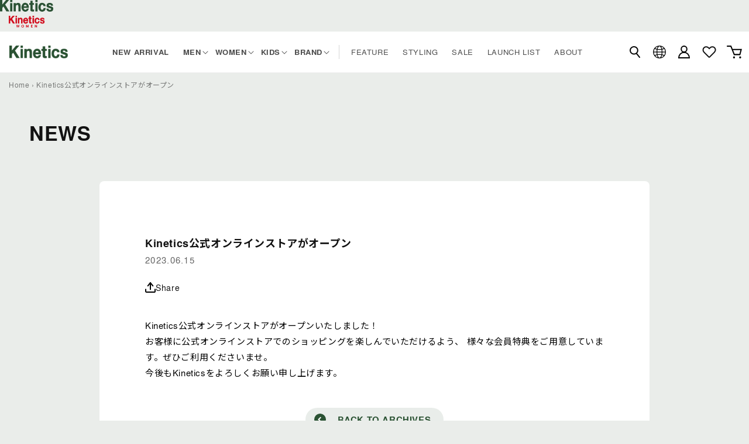

--- FILE ---
content_type: text/css
request_url: https://kinetics-tokyo.com/cdn/shop/t/2/assets/custom.css?v=104626455476740144781742371781
body_size: 20218
content:
@media screen and (max-width: 989px){._pc{display:none!important}}@media screen and (max-width: 749px){._tabOver{display:none!important}}@media screen and (min-width: 990px){._tab{display:none!important}}@media screen and (max-width: 749px){._tab{display:none!important}}@media screen and (min-width: 990px){._tabUnder{display:none!important}}@media screen and (min-width: 750px){._sp{display:none!important}}._tal{text-align:left!important}._tac{text-align:center!important}._tar{text-align:right!important}@media screen and (min-width: 750px){._tal_pc{text-align:left!important}}@media screen and (min-width: 750px){._tac_pc{text-align:center!important}}@media screen and (min-width: 750px){._tar_pc{text-align:right!important}}@media screen and (max-width: 749px){._tal_sp{text-align:left!important}}@media screen and (max-width: 749px){._tac_sp{text-align:center!important}}@media screen and (max-width: 749px){._tar_sp{text-align:right!important}}a{text-decoration:none}.underline-links-hover:hover a{text-decoration:none;text-underline-offset:0}ul{margin:0;padding:0}ul li{list-style:none}img{vertical-align:top}::-webkit-scrollbar{width:5px}::-webkit-scrollbar-track{background-color:#ededed}::-webkit-scrollbar-thumb{background-color:#818181}@font-face{font-family:TeX Gyre Heros;src:url(../assets/texgyreheros-regular-webfont.woff) format("woff");font-weight:400;font-style:normal}@font-face{font-family:TeX Gyre Heros;src:url(../assets/texgyreheros-bold-webfont.woff) format("woff");font-weight:700;font-style:normal}body{font-family:TeX Gyre Heros,Noto Sans JP,sans-serif!important;position:relative;font-size:1.5rem;color:#000}@media screen and (max-width: 749px){body{font-size:1.3rem}}body input{font-family:TeX Gyre Heros,Noto Sans JP,sans-serif}body.boost-sd__search-opening{height:auto}.card__heading:hover a{text-decoration:none!important}.section-header .header__menu-item:hover span{text-decoration:none!important;opacity:.5}.section-news .card__heading:hover a{opacity:.5}h1,h2,h3,h4,h5,.h0,.h1,.h2,.h3,.h4,.h5{font-family:TeX Gyre Heros,Noto Sans JP,sans-serif!important}.title-wrapper-with-link{display:block}@media screen and (max-width: 749px){.title-wrapper-with-link{margin-bottom:24px;padding:0}}h1,.h1{margin:0;font-size:3.2rem;font-weight:700}@media screen and (max-width: 749px){h1,.h1{font-size:2.4rem}}h2,.h2{margin:0;font-size:2.4rem;font-weight:700}@media screen and (max-width: 749px){h2,.h2{font-size:2rem}}.titleSub{margin:7px 0 0;font-size:1.5rem;font-weight:400;color:#000}@media screen and (max-width: 749px){.titleSub{margin:4px 0 0;font-size:1.3rem}}.titleSection-subpage{margin:0 0 8px;font-size:2.4rem;font-weight:700}@media screen and (max-width: 749px){.titleSection-subpage{margin-bottom:0 0 4px;font-size:2rem}}.titleSectionSub{margin:0 0 30px;font-size:1.5rem}@media screen and (max-width: 749px){.titleSectionSub{margin:0 0 28px;font-size:1.3rem}}.section-header .page-width-header{display:flex;justify-content:space-between;max-width:1300px;margin:0 auto;padding:0 1.6rem}@media screen and (min-width: 990px){.section-header .page-width-header{height:70px}}@media screen and (max-width: 749px){.section-header .page-width-header{padding:0 2rem}}@media screen and (max-width: 1180px){.section-header .page-width-header .header__heading{display:flex;justify-content:center;width:calc((100% - 50px)/3)}}.section-header .page-width-header .header__heading .header__heading-link{margin:0}@media screen and (max-width: 989px){.section-header .page-width-header .header__heading .header__heading-logo{max-width:92px}}.section-header .page-width-header .header__inline-menu,.section-header .page-width-header .header__inline-menu .list-menu{height:100%}.section-header .page-width-header .header__inline-menu .list-menu>li{display:flex;align-items:center;height:100%;font-size:1.5rem;color:#000;cursor:pointer}.section-header .page-width-header .header__inline-menu .list-menu>li:nth-child(-n+5){font-weight:700}.section-header .page-width-header .header__inline-menu .list-menu>li:nth-child(5){padding-right:1.6rem}.section-header .page-width-header .header__inline-menu .list-menu>li:nth-child(6)>a{border-left:1px solid #d6d6d6;padding-left:2rem}.section-header .page-width-header .header__inline-menu .list-menu>li .header__menu-item{padding:.4rem 1.2rem}.section-header .page-width-header .header__inline-menu .list-menu>li .header__menu-item span{font-size:1.3rem}.section-header .page-width-header .header__inline-menu .list-menu>li .header__menu-item .icon-caret{right:0}.section-header .page-width-header .header__inline-menu .mega-menu__content{border-top:2px solid #406a35;background-color:#fafafa;z-index:20}.section-header .page-width-header .header__inline-menu .mega-menu__content .mega-menu__list{padding:3.2rem 7.2rem 5.2rem}.section-header .page-width-header .header__inline-menu .mega-menu__content .mega-menu__list .mega-menu__link{font-size:1.4rem;font-weight:400}.section-header .page-width-header .header__inline-menu .mega-menu__content .mega-menu__list .mega-menu__link--level-2{font-weight:700}.section-header .page-width-header .header__icons{height:100%}@media screen and (max-width: 1180px){.section-header .page-width-header .header__icons{justify-content:flex-end;width:calc((100% - 50px)/3)}}@media screen and (max-width: 989px){.section-header .page-width-header .header__icons{padding-right:1.6rem;gap:1rem}}.section-header .page-width-header .header__icons .header__icon{width:4.2rem;height:100%}@media screen and (max-width: 989px){.section-header .page-width-header .header__icons .header__icon{width:2.5rem}}@media screen and (max-width: 749px){.section-header .page-width-header .header__icons .header__icon--fav{display:none}}@media screen and (max-width: 989px){.section-header .page-width-header .header__icons .header__icon--cart svg{width:22px!important}}.section-header .page-width-header .header__icons .header__icon .cart-count-bubble{top:1.8rem;left:2.5rem;bottom:0;width:1.4rem;height:1.4rem;background-color:#ff6c00;line-height:unset}@media screen and (max-width: 989px){.section-header .page-width-header .header__icons .header__icon .cart-count-bubble{top:-.5rem;left:1.8rem}}.section-header .page-width-header .header__icons a:hover svg{fill:#406a3580}@media screen and (max-width: 1180px){.section-header .page-width-header header-drawer{width:calc((100% - 50px)/3)}}.section-header .page-width-header .menu-drawer{width:100%;border-top:1px solid #406a35;background:#fafafa}.section-header .page-width-header .menu-drawer .menu-drawer__navigation{padding:0 0 80px}.section-header .page-width-header .menu-drawer .menu-drawer__navigation .menu-drawer__menu>li{border-bottom:1px solid #e6e6e6}.section-header .page-width-header .menu-drawer .menu-drawer__navigation .menu-drawer__menu>li:last-child{border-bottom:1px solid #000}.section-header .page-width-header .menu-drawer .menu-drawer__navigation .menu-drawer__menu>li .menu-drawer__menu-item{padding:16px 20px;font-size:1.4rem}.section-header .page-width-header .menu-drawer .menu-drawer__navigation .menu-drawer__menu>li .menu-drawer__menu-item .icon-arrow{display:none}.section-header .page-width-header .menu-drawer .menu-drawer__navigation .menu-drawer__menu>li .menu-drawer__menu-item .icon-caret{display:block;position:unset;transform:rotate(-90deg);margin-left:11px}.section-header .page-width-header .menu-drawer .menu-drawer__utility-links{padding:0 30px 50px;background:#fafafa}.section-header .page-width-header .menu-drawer .menu-drawer__utility-links .menu-drawer-btn{display:flex;justify-content:center;align-items:center;width:100%;margin:0 auto;padding:12px;font-size:1.3rem;font-weight:700;background-color:#fff;border:1px solid #d5d5d5;text-decoration:none}.section-header .page-width-header .menu-drawer .menu-drawer__utility-links .menu-drawer-btn>svg{width:3rem;margin-right:16px}.section-header .page-width-header .menu-drawer .menu-drawer__utility-links .menu-drawer__account{margin-top:12px}.section-header .page-width-header .menu-drawer .menu-drawer__utility-links .list-social{justify-content:center}.section-header .swym-header-launcher{display:none}.header__search details[open] .header__icon{position:relative}.header__search details[open] .header__icon:after{content:"";position:absolute;bottom:-38%;width:100%;height:4px;background-color:#406a35;z-index:1}@media screen and (max-width: 749px){.header__search details[open] .header__icon:after{bottom:-2%;height:3px}}.header__search details[open] svg{fill:#406a35}.header__search details[open] .search-modal{position:absolute;top:7rem;height:114px;border-top:1px solid #406a35;z-index:10}@media screen and (max-width: 749px){.header__search details[open] .search-modal{top:45px}}.header__search details[open] .search-modal .search-modal__content{background-color:#fafafa}.header__search details[open] .search-modal .search-modal__content .search__button:after{content:"";background:url([data-uri]) no-repeat;background-position:center;background-size:contain;width:14px;height:16px}.header__search details[open] .search-modal .search-modal__form{max-width:54rem}.header__search details[open] .search-modal .modal-overlay:after{content:none!important}.header__search details[open] .search-modal .search__input:focus{box-shadow:none}.header__search .has-open-details:after{content:"";position:absolute;background:#406a35;width:120%;height:4px;bottom:-120%;left:0}details[open]:hover .mega-menu__content{opacity:1;transform:translateY(0)}details[open]:hover>.header__menu-item{text-decoration-thickness:unset;color:#406a35}details[open]:hover>.header__menu-item:after{content:"";position:absolute;background:#406a35;width:105%;height:4px;bottom:-100%;left:0}details[open]>.header__menu-item{text-decoration:none}details[open]>.header__menu-item:hover>span{text-decoration:none}.section-footer{background-color:#4d4d4d}.section-footer .footer__content-top{padding-bottom:30px}@media screen and (max-width: 989px){.section-footer .footer__content-top{padding:0 30px 50px}}.section-footer .footer__content-top .grid{display:flex;gap:6rem}@media screen and (max-width: 989px){.section-footer .footer__content-top .grid{gap:0}}@media screen and (max-width: 989px){.section-footer .footer__content-top .grid__item{margin:0}}.section-footer .footer__content-top .footer-block--menu{border-top:1px solid #7e7e7e;padding-top:42px}.section-footer .footer__content-top .footer-block--menu:nth-child(1),.section-footer .footer__content-top .footer-block--menu:nth-child(2){width:15%}@media screen and (max-width: 989px){.section-footer .footer__content-top .footer-block--menu:nth-child(1),.section-footer .footer__content-top .footer-block--menu:nth-child(2){width:50%;order:2}}.section-footer .footer__content-top .footer-block--menu:nth-child(3){width:40%}@media screen and (max-width: 989px){.section-footer .footer__content-top .footer-block--menu:nth-child(3){width:100%;margin-bottom:50px;padding-top:0;border-top:none;order:1}}.section-footer .footer__content-top .footer-block--menu .list-banner{display:flex;gap:28px}@media screen and (max-width: 989px){.section-footer .footer__content-top .footer-block--menu .list-banner{flex-direction:column;gap:22px}}.section-footer .footer__content-top .footer-block--menu .list-banner>li{width:50%}@media screen and (max-width: 989px){.section-footer .footer__content-top .footer-block--menu .list-banner>li{width:100%}}.section-footer .footer__content-top .footer-block--menu .list-banner>li>a>img{width:100%}.section-footer .footer__content-top .footer-block--menu .footer-block__heading{font-size:1.4rem}@media screen and (max-width: 989px){.section-footer .footer__content-top .footer-block--menu .footer-block__heading{font-size:1.2rem}}.section-footer .footer__content-top .footer-block--menu .footer-block__details-content>li>a{text-decoration:none}@media screen and (max-width: 989px){.section-footer .footer__content-top .footer-block--menu .footer-block__details-content>li>a{font-size:1.2rem;font-weight:400}}.section-footer .footer__content-top .footer-block--newsletter{justify-content:flex-end}@media screen and (max-width: 989px){.section-footer .footer__content-top .footer-block--newsletter{justify-content:center}}.section-footer .footer__content-top .footer-block--newsletter .footer__list-social .list-social__item>a{transition:.5s}.section-footer .footer__content-top .footer-block--newsletter .footer__list-social .list-social__item>a:hover{transform:scale(1.1)}.section-footer .footer__content-top .footer-block--newsletter .footer__list-social .list-social__item>a>svg{fill:#fff}.section-footer .footer__content-bottom{border:none;padding:0}.section-footer .footer__content-bottom .footer__content-copyright{display:flex;justify-content:flex-end}@media screen and (max-width: 989px){.section-footer .footer__content-bottom .footer__content-copyright{justify-content:center}}.section-footer .footer__content-bottom .footer__content-copyright .footer__copyright{margin:0}.smoothscroll-top{position:fixed;bottom:4.5rem;right:4.5rem;width:4rem;height:4rem}.smoothscroll-top>img{width:100%}.section{overflow:hidden}.page-width{max-width:1300px;margin:0 auto;padding:0 5rem}@media screen and (max-width: 749px){.page-width{padding:0 1.5rem}}.page-width-contents{max-width:1040px;margin:0 auto;padding:0 5rem}@media screen and (max-width: 749px){.page-width-contents{padding:0 1.5rem}}.page-width-min{max-width:940px;margin:0 auto;padding:0 5rem}@media screen and (max-width: 749px){.page-width-min{padding:0 1.5rem}}.page-widthFull-section{max-width:1300px;margin:0 auto;padding:0 5rem}@media screen and (max-width: 749px){.page-widthFull-section{max-width:100vw;padding:0}}@media screen and (max-width: 749px){.sp-page-width{padding:0 1.5rem}}.area-btn,.area-btn-widthFull{display:flex;justify-content:flex-end;align-items:center;margin-top:46px}@media screen and (max-width: 749px){.area-btn-widthFull{padding-right:1.5rem}}.btn__view-all.prev{justify-content:flex-start}.btn__view-all.center{justify-content:center}.btn__view-all .btn__all{display:inline-flex;align-items:center;height:40px;padding:0 15px 0 22px;border-radius:60px;background-color:#2a52331a;color:#2a5233;font-weight:700}.btn__view-all .btn__all:after{content:"";background:url([data-uri]) no-repeat center center/contain;width:20px;height:20px;margin-left:20px}.btn__view-all .btn__all.prev{padding:0 22px 0 15px}.btn__view-all .btn__all.prev:before{content:"";background:url([data-uri]) no-repeat center center/contain;width:20px;height:20px;margin-right:20px;transform:rotate(180deg)}.btn__view-all .btn__all.prev:after{content:none}.btn__view-all>a{transition:.5s}.btn__view-all>a:hover{transform:scale(1.05)}.announcement-bar__message{padding:8px 0;font-size:1.4rem;color:#666}@media screen and (max-width: 749px){.announcement-bar__message{padding:4px 0;font-size:1.1rem}}.topic-list{margin:10px 0 50px;padding:0 1.5rem;font-size:1.2rem;opacity:.5}@media screen and (max-width: 749px){.topic-list{margin:16px 0;font-size:1.3rem}}.topic-list a{color:#000}.section-main-title>h1{margin:0;font-size:3.4rem;font-weight:700}@media screen and (max-width: 749px){.section-main-title>h1{font-size:2.4rem}}.section-main-title>h1>span:first-child{margin-right:2.4rem}.section-main-title>h1>span.active{border-bottom:4px solid #000}.section-main-title>h1>span.inactive>a{color:#adadad}.pagination-wrapper .pagination__list{align-items:center}.pagination-wrapper .pagination__item{font-weight:300;color:#999}.pagination-wrapper .pagination__item--current{font-weight:700;color:#2a5233;opacity:1}.pagination-wrapper .pagination__item--current:after{height:.2rem}.pagination-wrapper .pagination__item-arrow{width:2.5rem;height:2.5rem;background-color:#2a52331a;border-radius:50%}.pagination-wrapper .pagination__item-arrow svg{height:.8rem}.pagination-wrapper .pagination__item-arrow svg>path{fill:#2a5233}.card__tags{margin-bottom:12px}@media screen and (max-width: 749px){.card__tags{margin-bottom:6px}}.card__tags>ul{display:flex;justify-content:flex-start;align-items:center;flex-wrap:wrap;gap:3px}.card__tags>ul>li{padding:0 5px}.card__tags>ul>li.tag-soldout{background-color:#000}.card__tags>ul>li.tag-new{background-color:#ed751d}.card__tags>ul>li.tag-sale{background-color:#c60355}.card__tags>ul>li.tag-preorder{background-color:#208fb7}.card__tags>ul>li.tag-restock{background-color:#834681}.card__tags>ul>li.tag-exclusive{background-color:#468354}.card__tags>ul>li>p{margin:0;font-size:1rem;font-weight:500;color:#fff}@media screen and (max-width: 749px){.card__tags>ul>li>p{transform:scale(.8)}}.share-button__button{gap:8px}.swiper,.recommend_swiper{overflow:visible}.swiper .swiper-wrapper>.swiper-slide,.recommend_swiper .swiper-wrapper>.swiper-slide{height:auto}.swiper .swiper-wrapper>.swiper-slide>a,.swiper .swiper-wrapper>.swiper-slide>span.noLink,.recommend_swiper .swiper-wrapper>.swiper-slide>a,.recommend_swiper .swiper-wrapper>.swiper-slide>span.noLink{display:block}.swiper .swiper-wrapper>.swiper-slide>a>.img,.swiper .swiper-wrapper>.swiper-slide>span.noLink>.img,.recommend_swiper .swiper-wrapper>.swiper-slide>a>.img,.recommend_swiper .swiper-wrapper>.swiper-slide>span.noLink>.img{text-indent:100%;white-space:nowrap;overflow:hidden;display:block;width:100%;height:0;background-repeat:no-repeat;background-position:center center}.swiper>.swiper-pagination,.recommend_swiper>.swiper-pagination{display:flex;justify-content:right;align-items:center;position:unset;width:100vw;margin-top:36px;padding:0 50px}@media screen and (max-width: 749px){.swiper>.swiper-pagination,.recommend_swiper>.swiper-pagination{justify-content:center;margin-top:18px;padding:0 15px}}.swiper>.swiper-pagination>.swiper-pagination-bullet,.recommend_swiper>.swiper-pagination>.swiper-pagination-bullet{width:10px;height:10px;margin:0 8px}@media screen and (max-width: 749px){.swiper>.swiper-pagination>.swiper-pagination-bullet,.recommend_swiper>.swiper-pagination>.swiper-pagination-bullet{width:4.5px;height:4.5px;margin:0 5px}}.swiper .swiper-pagination-progressbar,.recommend_swiper .swiper-pagination-progressbar{height:2px;background-color:#e5e5e5}.swiper .swiper-pagination-progressbar>.swiper-pagination-progressbar-fill,.recommend_swiper .swiper-pagination-progressbar>.swiper-pagination-progressbar-fill{background-color:#666}.swiper .color.swiper-pagination-progressbar,.recommend_swiper .color.swiper-pagination-progressbar{background-color:#fff}.swiper .color.swiper-pagination-progressbar .swiper-pagination-progressbar-fill,.recommend_swiper .color.swiper-pagination-progressbar .swiper-pagination-progressbar-fill{background-color:#7cb2b0}.swiper .area-btn>.pagination,.recommend_swiper .area-btn>.pagination{display:flex;gap:2px}.swiper .area-btn>.pagination .swiper-button-prev,.swiper .area-btn>.pagination .swiper-button-next,.recommend_swiper .area-btn>.pagination .swiper-button-prev,.recommend_swiper .area-btn>.pagination .swiper-button-next{display:grid;align-items:center;gap:2px;position:unset;height:40px;margin:0;padding:0 25px;background-color:#2a52331a;color:#2a5233;opacity:1;transition:.5s}.swiper .area-btn>.pagination .swiper-button-prev:hover,.swiper .area-btn>.pagination .swiper-button-next:hover,.recommend_swiper .area-btn>.pagination .swiper-button-prev:hover,.recommend_swiper .area-btn>.pagination .swiper-button-next:hover{transform:scale(1.1)}.swiper .area-btn>.pagination .swiper-button-prev,.recommend_swiper .area-btn>.pagination .swiper-button-prev{border-radius:60px 0 0 60px}.swiper .area-btn>.pagination .swiper-button-prev:after,.recommend_swiper .area-btn>.pagination .swiper-button-prev:after{content:"";background:url([data-uri]) no-repeat center center/contain;width:7px;height:14px}.swiper .area-btn>.pagination .swiper-button-next,.recommend_swiper .area-btn>.pagination .swiper-button-next{border-radius:0 60px 60px 0}.swiper .area-btn>.pagination .swiper-button-next:after,.recommend_swiper .area-btn>.pagination .swiper-button-next:after{content:"";background:url([data-uri]) no-repeat center center/contain;width:7px;height:14px}.swiper .area-btn>.view-all,.recommend_swiper .area-btn>.view-all{margin-left:42px}.swiper-button-next.swiper-button-disabled,.swiper-button-prev.swiper-button-disabled{pointer-events:auto;opacity:1}#product_media_modal_swiper{background-color:#efefef;padding:0;overflow:hidden}@media screen and (max-width: 749px){#product_media_modal_swiper{display:none}}#product_media_modal_swiper>.swiper{height:100vh;overflow:hidden}#product_media_modal_swiper>.swiper>.swiper-wrapper{display:flex}#product_media_modal_swiper>.swiper>.swiper-wrapper>.swiper-slide{display:flex;justify-content:center;align-items:center}#product_media_modal_swiper>.swiper>.swiper-wrapper>.swiper-slide>.swiper-zoom-container>img{display:none;width:auto;height:auto;max-width:100%;max-height:100vh}#product_media_modal_swiper>.swiper>.swiper-wrapper>.swiper-slide>.swiper-zoom-container>img:nth-of-type(1){display:block}#product_media_modal_swiper>.swiper>.swiper-button-prev,#product_media_modal_swiper>.swiper>.swiper-button-next{display:flex;justify-content:center;align-items:center;width:55px;height:55px;margin:0;top:auto;left:auto;right:auto;bottom:50px;border:none;border-radius:50%;background:#fff;cursor:pointer;text-align:center;z-index:2;box-shadow:0 2px 10px #36363626;vertical-align:middle;line-height:0;transform:scale(1.001);transition:background .15s ease-in-out,opacity .15s ease-in-out,transform .2s ease-in-out,color .2s ease-in-out;overflow:hidden}#product_media_modal_swiper>.swiper>.swiper-button-prev:after,#product_media_modal_swiper>.swiper>.swiper-button-next:after{content:"";width:18px;height:18px;background:url([data-uri]) no-repeat center center/contain;transition:background .15s ease-in-out,opacity .15s ease-in-out,transform .2s ease-in-out,color .2s ease-in-out}#product_media_modal_swiper>.swiper>.swiper-button-prev.swiper-button-disabled,#product_media_modal_swiper>.swiper>.swiper-button-next.swiper-button-disabled{display:none}#product_media_modal_swiper>.swiper>.swiper-button-prev{left:calc(50% - 140px)}#product_media_modal_swiper>.swiper>.swiper-button-prev:after{transform:rotate(180deg)}#product_media_modal_swiper>.swiper>.swiper-button-prev:hover:after{transform:scale(1.3) rotate(180deg)}#product_media_modal_swiper>.swiper>.swiper-button-next{right:calc(50% - 140px)}#product_media_modal_swiper>.swiper>.swiper-button-next:hover:after{transform:scale(1.3)}#product_media_gallery_mobile_swiper{display:none;margin-bottom:30px}@media screen and (max-width: 749px){#product_media_gallery_mobile_swiper{display:block}}#product_media_gallery_mobile_swiper>.swiper{overflow:hidden}#product_media_gallery_mobile_swiper>.swiper>.swiper-wrapper>.swiper-slide>.swiper-zoom-container>img{width:100%;height:auto;aspect-ratio:auto;object-fit:fill}#product_media_gallery_mobile_swiper>.swiper>.swiper-pagination-progressbar{height:auto;background-color:#fff}#product_media_gallery_mobile_swiper.-expand{display:flex;width:100%;height:100dvh;position:fixed;top:0;left:0;z-index:10;background-color:#fff}#product_media_gallery_mobile_swiper.-expand>.swiper>.swiper-button-prev,#product_media_gallery_mobile_swiper.-expand>.swiper>.swiper-button-next{display:flex;justify-content:center;align-items:center;width:55px;height:55px;margin:0;top:auto;left:auto;right:auto;bottom:50px;border:none;border-radius:50%;background:#fff;cursor:pointer;text-align:center;z-index:2;box-shadow:0 2px 10px #36363626;vertical-align:middle;line-height:0;transform:scale(1.001);transition:background .15s ease-in-out,opacity .15s ease-in-out,transform .2s ease-in-out,color .2s ease-in-out;overflow:hidden}#product_media_gallery_mobile_swiper.-expand>.swiper>.swiper-button-prev:after,#product_media_gallery_mobile_swiper.-expand>.swiper>.swiper-button-next:after{content:"";width:18px;height:18px;background:url([data-uri]) no-repeat center center/contain;transition:background .15s ease-in-out,opacity .15s ease-in-out,transform .2s ease-in-out,color .2s ease-in-out}#product_media_gallery_mobile_swiper.-expand>.swiper>.swiper-button-prev.swiper-button-disabled,#product_media_gallery_mobile_swiper.-expand>.swiper>.swiper-button-next.swiper-button-disabled{display:none}#product_media_gallery_mobile_swiper.-expand>.swiper>.swiper-button-prev{left:calc(50% - 140px)}#product_media_gallery_mobile_swiper.-expand>.swiper>.swiper-button-prev:after{transform:rotate(180deg)}#product_media_gallery_mobile_swiper.-expand>.swiper>.swiper-button-prev:hover:after{transform:scale(1.3) rotate(180deg)}#product_media_gallery_mobile_swiper.-expand>.swiper>.swiper-button-next{right:calc(50% - 140px)}#product_media_gallery_mobile_swiper.-expand>.swiper>.swiper-button-next:hover:after{transform:scale(1.3)}#product_media_gallery_mobile_swiper.-expand>.swiper>.swiper-button-expandAndClose{display:block;width:50px;height:50px;position:absolute;top:auto;left:calc(50% - 25px);right:auto;bottom:50px;border:none;border-radius:50%;background:#fff;color:#1c1b1b;text-align:center;z-index:2;box-shadow:0 2px 10px #36363626;line-height:0;transform:scale(1.001);transition:background .15s ease-in-out,opacity .15s ease-in-out,transform .2s ease-in-out,color .2s ease-in-out;overflow:hidden}#product_media_gallery_mobile_swiper.-expand>.swiper>.swiper-button-expandAndClose:before,#product_media_gallery_mobile_swiper.-expand>.swiper>.swiper-button-expandAndClose:after{content:"";display:block;width:20px;height:1px;position:absolute;left:calc(50% - 10px);top:calc(50% - 1px);background-color:#000;transition:background .15s ease-in-out,opacity .15s ease-in-out,transform .2s ease-in-out,color .2s ease-in-out}#product_media_gallery_mobile_swiper.-expand>.swiper>.swiper-button-expandAndClose:before{transform:rotate(45deg)}#product_media_gallery_mobile_swiper.-expand>.swiper>.swiper-button-expandAndClose:after{transform:rotate(135deg)}#product_media_gallery_mobile_swiper.-expand>.swiper>.swiper-button-expandAndClose>span{display:none}#product_media_gallery_mobile_swiper.-expand>.swiper>.swiper-pagination{display:none}#recent_products>.swiper:not(.swiper-initialized) .swiper-pagination,#recent_products>.swiper:not(.swiper-initialized) .area-btn{display:none}#recent_products[state=loading]:before{content:"\30c7\30fc\30bf\8aad\307f\8fbc\307f\4e2d..."}#recent_products[state=loading]>.swiper{display:none}#recent_products[state=loaded].--empty:before{content:"\6700\8fd1\898b\305f\5546\54c1\306f\3042\308a\307e\305b\3093\3002"}#recent_products[state=loaded].--empty>.swiper{display:none}@media screen and (max-width: 749px){#recent_products[state=loaded].--notSwiper .swiper-slide{width:calc(43.5% - 22px);margin-right:22px}}@media screen and (min-width: 750px)and (max-width: 1199px){#recent_products[state=loaded].--notSwiper .swiper-slide{width:calc(32% - 22px);margin-right:22px}}@media screen and (min-width: 1200px){#recent_products[state=loaded].--notSwiper .swiper-slide{width:calc((100% + 10px)/5 - 62px);margin-right:62px}}@media screen and (min-width: 750px)and (max-width: 1199px){#recent_products[state=loaded].--hideSwiperNaviInTab .swiper-pagination,#recent_products[state=loaded].--hideSwiperNaviInTab .area-btn{display:none}}@media screen and (min-width: 1200px){#recent_products[state=loaded].--hideSwiperNaviInTab .swiper-pagination,#recent_products[state=loaded].--hideSwiperNaviInTab .area-btn{display:none}}#recent_products[state=error]:before{content:"\30c7\30fc\30bf\306e\8aad\307f\8fbc\307f\306b\5931\6557\3057\307e\3057\305f\3002"}#recent_products[state=error]>.swiper{display:none}.tab .tab-list{display:flex;flex-flow:row wrap;justify-content:center}.tab .tab-list .tab-list-item{display:block;padding:22px 94px;font-size:1.8rem;font-weight:700;color:#8d8d8d;border-bottom:3px solid #e0e0e0;cursor:pointer}@media screen and (max-width: 989px){.tab .tab-list .tab-list-item{padding:18px 1.2rem;font-size:1.3rem}}.tab .tab-list .tab-list-item.active{color:#000;border-bottom:3px solid #000}.tab .tab-contents-item{display:none}.tab .tab-contents-item.show{display:block}.list-keyword{display:flex;justify-content:center;align-items:center;margin-top:4rem}@media screen and (max-width: 749px){.list-keyword{flex-direction:column;margin-top:2rem}}.list-keyword .title{margin:0;margin-right:2.2rem;font-weight:700}@media screen and (max-width: 749px){.list-keyword .title{margin-right:0;margin-bottom:1.6rem;font-size:2rem;text-align:center}}.list-keyword>ul{display:flex;flex-wrap:wrap;align-items:baseline;gap:8px}.list-keyword>ul>li{display:flex;justify-content:center;align-items:center;height:38px;padding:0 2.2rem;background-color:#e9edea;border-radius:60px}@media screen and (max-width: 749px){.list-keyword>ul>li{width:calc((100% - 8px)/2)}}.boost-sd__collection-header{display:none}.product-card-wrapper .card__information .card__vendor{margin-bottom:3px}.product-card-wrapper .card__information .card__vendor>p{margin:0;font-size:1.5rem;color:#000}@media screen and (max-width: 749px){.product-card-wrapper .card__information .card__vendor>p{font-size:1.2rem}}.product-card-wrapper .card__information .card__heading{font-size:1.5rem;font-weight:700;overflow:hidden;display:-webkit-box;-webkit-box-orient:vertical;-webkit-line-clamp:1}@media screen and (max-width: 749px){.product-card-wrapper .card__information .card__heading{font-size:1.2rem;display:-webkit-box;-webkit-box-orient:vertical;-webkit-line-clamp:1}}.product-card-wrapper .card__information .price__regular{font-size:1.5rem}@media screen and (max-width: 749px){.product-card-wrapper .card__information .price__regular{font-size:1.2rem}}.product-card-wrapper .card__information .price__sale .price-item--regular{margin:0 4px 0 0;font-size:1.6rem;color:#000}@media screen and (max-width: 749px){.product-card-wrapper .card__information .price__sale .price-item--regular{font-size:1.2rem}}.product-card-wrapper .card__information .price__sale .price-item--sale{margin:0;font-size:1.6rem;font-weight:700;color:#c60355}@media screen and (max-width: 749px){.product-card-wrapper .card__information .price__sale .price-item--sale{font-size:1.2rem}}.product-card-wrapper .card__information .price__sale .sale_discount{padding:1px 6px;border:1px solid #c60355;font-size:1.2rem;font-weight:700;color:#c60355}@media screen and (max-width: 749px){.product-card-wrapper .card__information .price--on-sale{margin-top:0!important}}.product-card-wrapper .swatches,.product-card-wrapper .swatches .swatch-single{margin-bottom:0}.product-card-wrapper .swatches .swatch-single .swatch-view{margin:16px 0 0}.product-card-wrapper .swatches .swatch-single .swatch-view li{margin:0 3px 0 0}.product-card-wrapper .swym-button.swym-add-to-wishlist-view-product{position:absolute;top:9px;right:9px;z-index:10}@media screen and (min-width: 750px){.section-product .product__media-wrapper media-gallery{display:flex;justify-content:space-between;align-items:flex-start}.section-product .product__media-wrapper media-gallery .slider-mobile-gutter{width:86%;order:2}.section-product .product__media-wrapper media-gallery .thumbnail-slider{width:10%;overflow-x:hidden;overflow-y:auto;height:800px;order:1}.section-product .product__media-wrapper media-gallery .thumbnail-slider .thumbnail-list{display:flex;flex-direction:column;padding:0 1.2rem 0 0;scrollbar-width:thin;scrollbar-color:#818181 #ededed}.section-product .product__media-wrapper media-gallery .thumbnail-slider .thumbnail-list .slider__slide{width:100%}.section-product .product__media-wrapper media-gallery .thumbnail-slider .thumbnail-list .thumbnail[aria-current]{box-shadow:none;border:1px solid #d1d1d1}}.section-product .product__info-container>*+*{margin:0}@media screen and (min-width: 990px){.section-product .product__info-wrapper{padding-left:64px!important}}@media screen and (min-width: 750px)and (max-width: 989px){.section-product .product__info-wrapper{padding-left:40px!important}}.section-product .product__info-wrapper .card__tags{margin:0 0 24px}@media screen and (max-width: 749px){.section-product .product__info-wrapper .card__tags{margin:0 0 17px}}.section-product .product__info-wrapper .product__vendor>a{display:block;margin:0 0 12px;font-size:1.5rem;font-weight:400;color:#000}@media screen and (max-width: 749px){.section-product .product__info-wrapper .product__vendor>a{margin:0 0 8px;font-size:1.4rem}}.section-product .product__info-wrapper .product__vendor>a>span{border-bottom:1px solid #4d4d4d}.section-product .product__info-wrapper .product__title{margin:0 0 12px}@media screen and (max-width: 749px){.section-product .product__info-wrapper .product__title{margin:0 0 10px}}.section-product .product__info-wrapper .product__title>h1{font-family:Noto Sans JP,sans-serif!important;font-size:2rem;font-weight:500}@media screen and (max-width: 749px){.section-product .product__info-wrapper .product__title>h1{font-size:1.6rem}}.section-product .product__info-wrapper .product__kana{margin:-8px 0 0;font-size:1.4rem}.section-product .product__info-wrapper .product__number{margin:-2px 0 12px;font-size:1.4rem}.section-product .product__info-wrapper .price__container .price__regular{margin:0 0 9px}.section-product .product__info-wrapper .price__container .price__regular .price-item{font-size:3.2rem;font-weight:500}@media screen and (max-width: 749px){.section-product .product__info-wrapper .price__container .price__regular .price-item{font-size:2.4rem}}.section-product .product__info-wrapper .price__container .price__regular .tax{font-size:1.2rem;font-weight:400}@media screen and (max-width: 749px){.section-product .product__info-wrapper .price__container .price__regular .tax{font-size:.8rem}}.section-product .product__info-wrapper .price__container .price__sale{margin:0}.section-product .product__info-wrapper .price__container .price__sale .price-item--regular{font-size:2.4rem}@media screen and (max-width: 749px){.section-product .product__info-wrapper .price__container .price__sale .price-item--regular{font-size:1.6rem}}.section-product .product__info-wrapper .price__container .price__sale .price-item.price-item--sale{margin:0!important;font-size:3.2rem;color:#c60555}@media screen and (max-width: 749px){.section-product .product__info-wrapper .price__container .price__sale .price-item.price-item--sale{font-size:2.4rem}}.section-product .product__info-wrapper .price__container .price__sale .tax{font-size:1.2rem;font-weight:400;color:#c60555}@media screen and (max-width: 749px){.section-product .product__info-wrapper .price__container .price__sale .tax{font-size:.8rem}}.section-product .product__info-wrapper .shopify-app-block{margin-bottom:2.4rem}@media screen and (max-width: 749px){.section-product .product__info-wrapper .shopify-app-block{margin-bottom:1.6rem}}.section-product .product__info-wrapper .easy-points__product-points{margin-bottom:4rem}@media screen and (max-width: 749px){.section-product .product__info-wrapper .easy-points__product-points{font-size:1.2rem!important}}.section-product .product__info-wrapper .swatches .swatch-label{font-size:1.5rem}@media screen and (max-width: 749px){.section-product .product__info-wrapper .swatches .swatch-label{font-size:1.2rem}}.section-product .product__info-wrapper .swatches #swatch-option1{margin:0 0 40px}@media screen and (max-width: 749px){.section-product .product__info-wrapper .swatches #swatch-option1{margin:0 0 32px}}.section-product .product__info-wrapper .swatches #swatch-option2{margin:0 0 40px}@media screen and (max-width: 749px){.section-product .product__info-wrapper .swatches #swatch-option2{margin:0 0 32px}}.section-product .product__info-wrapper .swatches #swatch-option2 .swatch-button{height:50px;border-radius:0}.section-product .product__info-wrapper .swatches #swatch-option2 .swatch-button .swatch-button-title-text{display:flex;align-items:center;height:100%}.section-product .product__info-wrapper .product-form__quantity{margin:0 0 50px}@media screen and (max-width: 749px){.section-product .product__info-wrapper .product-form__quantity{margin:0 0 40px}}.section-product .product__info-wrapper .product-form__quantity .form__label{font-size:1.5rem}@media screen and (max-width: 749px){.section-product .product__info-wrapper .product-form__quantity .form__label{font-size:1.2rem}}@media screen and (max-width: 749px){.section-product .product__info-wrapper .product-form{margin:40px 0 16px}}.section-product .product__info-wrapper .product-form__buttons .button{height:44px;min-height:44px;margin-bottom:24px}@media screen and (max-width: 749px){.section-product .product__info-wrapper .product-form__buttons .button{margin-bottom:16px}}.section-product .product__info-wrapper .product-form__buttons .button--secondary:after{--border-opacity: none}.section-product .product__info-wrapper .product-form__buttons .button-addcart{background-color:#2a52331a;color:#2a5233;font-weight:700;opacity:1}.section-product .product__info-wrapper .product-form__buttons .shopify-payment-button__button{height:44px;min-height:44px;margin-bottom:24px;background-color:#2a5233;color:#fff;font-weight:700;opacity:1}@media screen and (max-width: 749px){.section-product .product__info-wrapper .product-form__buttons .shopify-payment-button__button{margin-bottom:16px}}.section-product .product__info-wrapper .product-form__buttons .button-soldout{background-color:#ccc;color:#fff;font-weight:700;opacity:1}.section-product .product__info-wrapper .product-form__buttons .button--preorder{background-color:#208fb7;color:#fff}.section-product .product__info-wrapper .swym-wishlist-button-bar{width:100%;margin:0}.section-product .product__info-wrapper .swym-wishlist-button-bar .swym-btn-container{width:100%}.section-product .product__info-wrapper .swym-wishlist-button-bar .swym-btn-container .swym-add-to-wishlist{display:flex;justify-content:center;align-items:center;width:100%;height:44px;padding:17px;border:1px solid #2a5233}.section-product .product__info-wrapper .swym-wishlist-button-bar .swym-btn-container .swym-add-to-wishlist .swym-wishlist-cta{margin-left:-2rem;font-weight:700;order:2}.section-product .product__info-wrapper .swym-wishlist-button-bar .swym-btn-container .swym-add-to-wishlist:after{position:relative;height:auto;order:1}.section-product .product__info-wrapper .ngc__modal-btn{width:100%!important;height:44px!important;margin:0;background:#2a5233!important;font-size:1.5rem!important;font-weight:700}@media screen and (max-width: 749px){.section-product .product__info-wrapper .ngc__modal-btn{max-width:440px;font-size:1.3rem!important}}.section-product .product__info-wrapper .product__accordion{margin:0 0 24px;border:1px solid #c60555}@media screen and (max-width: 749px){.section-product .product__info-wrapper .product__accordion{width:100%;max-width:440px;margin-top:16px}}.section-product .product__info-wrapper .product__accordion summary{padding:1.3rem 2.2rem}.section-product .product__info-wrapper .product__accordion .summary__title{justify-content:flex-start}@media screen and (max-width: 749px){.section-product .product__info-wrapper .product__accordion .summary__title{justify-content:center}}.section-product .product__info-wrapper .product__accordion .summary__title .accordion__title{max-width:100%;font-size:1.4rem;font-weight:500;color:#c60555}@media screen and (max-width: 749px){.section-product .product__info-wrapper .product__accordion .summary__title .accordion__title{font-size:1.2rem;font-weight:400}}.section-product .product__info-wrapper .product__accordion .icon-caret path{fill:#c60555}.section-product .product__info-wrapper .product__accordion .accordion__content{padding:0 22px}.section-product .product__info-wrapper .product__accordion .accordion__content>ul{list-style-position:outside;padding-left:2rem}.section-product .product__info-wrapper .product__accordion .accordion__content>ul>li+*{margin-top:.8rem}.section-product .product__info-wrapper .tag__search{display:flex;margin-bottom:4rem}.section-product .product__info-wrapper .tag__search>.tag__search-title{margin:0;padding-right:40px;width:40%;font-size:1.3rem}.section-product .product__info-wrapper .tag__search>.tag-list{display:flex;flex-wrap:wrap;width:60%}.section-product .product__info-wrapper .tag__search>.tag-list>li{margin:4px;padding:0 8px;border:1px solid #4d4d4d;border-radius:4px}.section-product .product__info-wrapper .tag__search>.tag-list>li>a{color:#4d4d4d;font-size:1.2rem}.slider.slider--mobile{margin-bottom:15px!important}.slider.slider--mobile .slider__slide{padding:0!important}.slider.slider--mobile .slider__slide .product-media-container.constrain-height{width:100%!important;--viewport-offset: 100%;--constrained-min-height: 100%;--constrained-height: 100%}.slider.slider--mobile .global-media-settings{border:0}.section-product-description .product__description .section-detail{margin-bottom:80px}@media screen and (max-width: 749px){.section-product-description .product__description .section-detail{margin-bottom:56px}}.section-product-description .product__description .section-size .table-area{display:flex;justify-content:flex-start;align-items:flex-end;gap:25px}@media screen and (max-width: 749px){.section-product-description .product__description .section-size .table-area{display:block;overflow:auto;white-space:nowrap}}.section-product-description .product__description .section-size .table-area>table{width:auto!important}@media screen and (max-width: 749px){.section-product-description .product__description .section-size .table-area>table{margin-bottom:1.5rem;border-top:1px solid;border-left:1px solid;border-right:1px solid}}.section-product-description .product__description .section-size .table-area .tableCaution{padding:0;list-style:none}@media screen and (max-width: 749px){.section-product-description .product__description .section-size .table-area .tableCaution{padding-bottom:1.5rem}}.section-product-description .product__description .section-size .table-area::-webkit-scrollbar{height:2px}.section-apps-checked-item .rvp-section-wrap{margin:3rem 0 0}.section-apps-checked-item .rvp-section-wrap .rvp-title-wrap>h3{display:none}.section-apps-checked-item .splide__list{gap:30px;width:100%!important}@media screen and (max-width: 749px){.section-apps-checked-item .splide__list{gap:15px}}.section-apps-checked-item .splide__slide{width:calc((100% - 120px)/5)!important}@media screen and (max-width: 749px){.section-apps-checked-item .splide__slide{width:calc((100% - 15px)/2)!important}}.section-apps-checked-item .splide__slide img{width:100%}.section-apps-checked-item .splide__arrows{display:flex;gap:2px;position:absolute;bottom:-60px;right:0;z-index:2}.section-apps-checked-item .splide__arrows .splide__arrow{display:grid;align-items:center;gap:2px;position:unset;height:40px;margin:0;padding:0 25px;background-color:#2a52331a;color:#2a5233;opacity:1;transform:none}.section-apps-checked-item .splide__arrows .splide__arrow--prev{border-radius:60px 0 0 60px}.section-apps-checked-item .splide__arrows .splide__arrow--prev:after{content:"";background:url([data-uri]) no-repeat center center/contain;width:7px;height:14px}.section-apps-checked-item .splide__arrows .splide__arrow--prev svg{display:none}.section-apps-checked-item .splide__arrows .splide__arrow--next{border-radius:0 60px 60px 0}.section-apps-checked-item .splide__arrows .splide__arrow--next:after{content:"";background:url([data-uri]) no-repeat center center/contain;width:7px;height:14px}.section-apps-checked-item .splide__arrows .splide__arrow--next svg{display:none}.section-apps-checked-item .splide__pagination{height:40px;bottom:-60px}.section-apps-checked-item .splide__pagination .splide__pagination__page.is-active{background:#2a5233;transform:none;opacity:1}.section-apps-checked-item .rvp-product-desc a.rvp-product-title{padding:0;text-align:left;font-size:1.5rem;font-weight:700;color:#000}@media screen and (max-width: 749px){.section-apps-checked-item .rvp-product-desc a.rvp-product-title{font-size:1.2rem}}.section-apps-checked-item .rvp-product-desc p.rvp-product-price{margin:0;text-align:left;font-size:1.5rem;color:#000}@media screen and (max-width: 749px){.section-apps-checked-item .rvp-product-desc p.rvp-product-price{font-size:1.2rem}}.section-apps-review{background-color:#f7f7f7}.section-apps-review .spr-container{padding:0!important;border:none}.section-apps-review .spr-header .spr-header-title{display:none}@media screen and (max-width: 749px){.section-apps-review .spr-header .spr-summary{display:flex;flex-wrap:wrap;flex-direction:column;justify-content:center;align-items:flex-start;position:relative;height:60px}.section-apps-review .spr-header .spr-summary:before{content:none}.section-apps-review .spr-header .spr-summary:after{content:none}}.section-apps-review .spr-header .spr-summary .spr-summary-caption{font-weight:700;text-align:left}@media screen and (max-width: 749px){.section-apps-review .spr-header .spr-summary .spr-summary-caption{width:50%}}.section-apps-review .spr-header .spr-summary .spr-summary-caption:after{content:"";background:url([data-uri]) no-repeat;background-size:contain;width:20px;height:20px}@media screen and (max-width: 749px){.section-apps-review .spr-header .spr-summary .spr-summary-actions{position:absolute;right:0;bottom:6px;z-index:1}}.section-apps-review .spr-header .spr-summary .spr-summary-actions .spr-summary-actions-newreview{display:inline-flex;align-items:center;height:40px;padding:0 15px 0 22px;border-radius:60px;background-color:#2a52331a;color:#2a5233;font-weight:700}.section-apps-review .spr-header .spr-summary .spr-summary-actions .spr-summary-actions-newreview:after{content:"";background:url([data-uri]) no-repeat center center/contain;width:20px;height:20px;margin-left:20px}@media screen and (max-width: 749px){.section-apps-review .spr-header .spr-summary .spr-summary-actions .spr-summary-actions-newreview:after{margin-left:6px}}.section-apps-review .spr-content .spr-review{padding:48px 34px;background-color:#fff;border:1px solid #eaeaea;border-top:none}@media screen and (max-width: 749px){.section-apps-review .spr-content .spr-review{padding:40px 26px}}.section-apps-review .spr-content .spr-review:first-child{margin-top:30px;border-top:1px solid #eaeaea}.section-apps-review .spr-form .spr-form-contact-name,.section-apps-review .spr-form .spr-form-review-title{margin-bottom:40px}@media screen and (max-width: 749px){.section-apps-review .spr-form .spr-form-contact-name,.section-apps-review .spr-form .spr-form-review-title{margin-bottom:24px}}.section-apps-review .spr-form input[type=text i]{height:42px;padding:6px;border:1px solid #666;border-radius:4px}.section-apps-review .spr-form textarea{padding:6px;border:1px solid #666;border-radius:4px}.section-apps-review .spr-form .spr-starrating{height:42px}.section-apps-review .spr-form .spr-button-primary{display:inline-flex;align-items:center;height:40px;padding:0 15px 0 22px;border-radius:60px;font-weight:700;background-color:#2a52331a;color:#2a5233}body.template-product .product-media-modal>.product-media-modal__dialog>button{width:55px;height:55px;position:fixed;top:auto;left:calc(50% - 27px);right:auto;bottom:50px;border:none;border-radius:50%;background:#fff;color:#1c1b1b;cursor:pointer;text-align:center;z-index:2;box-shadow:0 2px 10px #36363626;vertical-align:middle;line-height:0;transform:scale(1.001);transition:background .15s ease-in-out,opacity .15s ease-in-out,transform .2s ease-in-out,color .2s ease-in-out;overflow:hidden}body.template-product .product-media-modal>.product-media-modal__dialog>button>svg{position:relative;left:2px;top:2px;stroke:#fff;transition:background .15s ease-in-out,opacity .15s ease-in-out,transform .2s ease-in-out,color .2s ease-in-out}body.template-product .product-media-modal>.product-media-modal__dialog>button>svg>path{fill:#000}body.template-product .product-media-modal>.product-media-modal__dialog>button:hover>svg{transform:scale(1.3)}.media-modal{cursor:zoom-in}.rich-text__blocks{width:100%;max-width:100%!important}.section-mainvisual .swiper{overflow:hidden}.section-mainvisual .swiper>.swiper-pagination{display:flex;justify-content:right;align-items:center;position:unset;margin-top:36px;padding:0 50px}@media screen and (max-width: 749px){.section-mainvisual .swiper>.swiper-pagination{justify-content:center;margin-top:18px;padding:0 15px}}.section-mainvisual .swiper>.swiper-pagination>.swiper-pagination-bullet{width:10px;height:10px;margin:0 8px}@media screen and (max-width: 749px){.section-mainvisual .swiper>.swiper-pagination>.swiper-pagination-bullet{width:4.5px;height:4.5px;margin:0 5px}}.section-mainvisual .swiper>.swiper-button-prev,.section-mainvisual .swiper>.swiper-button-next{display:flex;align-items:center;position:absolute;color:#fff}.section-mainvisual .swiper>.swiper-button-prev:after,.section-mainvisual .swiper>.swiper-button-next:after{font-size:29px}@media screen and (max-width: 749px){.section-mainvisual .swiper>.swiper-button-prev,.section-mainvisual .swiper>.swiper-button-next{opacity:.7}.section-mainvisual .swiper>.swiper-button-prev:after,.section-mainvisual .swiper>.swiper-button-next:after{font-size:20px}}.section-mainvisual .swiper>.swiper-button-prev{left:20px}@media screen and (max-width: 749px){.section-mainvisual .swiper>.swiper-button-prev{left:5px}}.section-mainvisual .swiper>.swiper-button-next{right:20px}@media screen and (max-width: 749px){.section-mainvisual .swiper>.swiper-button-next{right:5px}}@media screen and (max-width: 749px){.section-feature-list{margin-top:12px}}.section-feature-list .grid__item{width:calc((100% - 68px)/3)}.section-feature-list .card__information{padding:21px 0 0!important}@media screen and (max-width: 749px){.section-feature-list .card__information{padding:10px 0 0!important}}.section-feature-list .card__heading{overflow:hidden;display:-webkit-box;-webkit-box-orient:vertical;-webkit-line-clamp:1}.section-feature-list .card__heading a:after{content:none}.section-feature-list .card__inner{display:flex;flex-direction:column}.section-feature-list .card__inner .card__item{overflow:hidden}.section-feature-list .card__inner .card__item>a img{width:100%;transition-duration:.5s}.section-feature-list .card__inner .card__item>a:hover img{transform:scale(1.03);transition-duration:.5s}.section-feature-list .blog__post{position:relative}.section-feature-list .article-card__excerpt{display:none}.section-feature-list .slider-mobile-gutter._sp>ul{display:block}.section-feature-list .slider-mobile-gutter._sp>ul>li{margin:0!important;width:100%;min-width:100%}.section-feature-list .slider-mobile-gutter._sp>ul>li+li{margin-top:20px!important}.section-feature-list .slider-mobile-gutter._sp>ul>li .card__heading{margin:0;font-size:1.3rem;overflow:hidden;display:-webkit-box;-webkit-box-orient:vertical;-webkit-line-clamp:1}.section-newItem .title-wrapper-with-link .swiperNew__title,.section-newItem .title-wrapper-with-link .titleSub{color:#fff}.section-newItem .swiper .product-card-wrapper{padding-top:8px;background-color:#fff;border-radius:8px}.section-newItem .swiper .product-card-wrapper .card .card__inner .card__media{border-radius:8px 8px 0 0!important}.section-newItem .swiper .product-card-wrapper .card__content .card__information{padding:26px 20px}@media screen and (max-width: 749px){.section-newItem .swiper .product-card-wrapper .card__content .card__information{padding:20px 8px 16px}}.section-newItem .area-btn .pagination .swiper-button-prev,.section-newItem .area-btn .pagination .swiper-button-next,.section-newItem .area-btn .view-all .btn__all{background-color:#fffc}.section-news .section-bgimg{position:relative}.section-news .section-bgimg:before{content:"";position:absolute;background-color:#0006;top:0;left:0;width:100%;height:100%}.section-news .h1,.section-news .titleSub{color:#fff}.section-news .contents-width-news{max-width:980px;margin:0 auto;padding:48px;background-color:#fff}@media screen and (max-width: 749px){.section-news .contents-width-news{padding:22px 20px}}.section-news .contents-width-news .contains-card{flex-direction:column}.section-news .contents-width-news .blog__post{width:100%;max-width:100%}.section-news .contents-width-news .blog__post+*{margin-top:24px}.section-news .contents-width-news .blog__post .card__content{padding:0;background:#fff}.section-news .contents-width-news .blog__post .card__content .card__information{display:flex;align-items:center;padding:0!important}@media screen and (max-width: 749px){.section-news .contents-width-news .blog__post .card__content .card__information{flex-direction:column;align-items:flex-start}}.section-news .contents-width-news .blog__post .card__content .card__information>.h5{padding:0;font-size:1.5rem;color:#767676;white-space:nowrap}@media screen and (max-width: 749px){.section-news .contents-width-news .blog__post .card__content .card__information>.h5{font-size:1.2rem;order:2}}.section-news .contents-width-news .blog__post .card__content .card__information>.h5>.circle-divider{margin:0}.section-news .contents-width-news .blog__post .card__content .card__information>.card__heading{margin-left:24px;overflow:hidden;display:-webkit-box;-webkit-box-orient:vertical;-webkit-line-clamp:1}@media screen and (max-width: 749px){.section-news .contents-width-news .blog__post .card__content .card__information>.card__heading{margin-left:0;order:1}}.section-news .btn__all{background-color:#fffc}.section-ranking .number-ranking{font-size:2.8rem;font-weight:700;color:#000}@media screen and (max-width: 749px){.section-ranking .number-ranking{font-size:2rem}}.section-styling .contains-card-styling{display:flex;justify-content:space-between;gap:35px;margin:0}@media screen and (max-width: 749px){.section-styling .contains-card-styling{flex-wrap:wrap;gap:5px}}.section-styling .contains-card-styling .grid__item{width:calc((100% - 105px)/4)}@media screen and (max-width: 749px){.section-styling .contains-card-styling .grid__item{width:calc((100% - 5px)/2)}}.section-styling .card-styling .image-card{overflow:hidden}.section-styling .card-styling .image-card>a img{width:100%;transition-duration:.5s}.section-styling .card-styling .image-card>a:hover img{transform:scale(1.03);transition-duration:.5s}.section-staff-blog .contains-card{display:flex;gap:36px}.section-staff-blog .contains-card>.grid__item{width:calc((100% - 108px)/4)}@media screen and (max-width: 749px){.section-staff-blog .contains-card>.grid__item{width:100%;margin:0!important;padding:0}}.section-staff-blog .contains-card .card .card__inner .card__media{border-radius:8px!important}.section-staff-blog .contains-card .card .card__content .card__information .card__heading{margin:0;font-weight:700}.section-staff-blog .contains-card .card .card__content .card__information .article-card__info{padding:0;font-size:1.5rem;color:#666}.section-staff-blog .swiper{overflow:hidden}.section-staff-blog .swiper>.swiper-pagination{display:block;width:auto;margin-top:11px;padding:0}.section-staff-blog .swiper>.swiper-pagination>.swiper-pagination-bullet{width:8px;height:8px;margin:0 8px;background-color:#d5d5d5;opacity:.7}.section-staff-blog .swiper>.swiper-pagination>.swiper-pagination-bullet-active{background-color:#2a5233;opacity:1}.section-staff-blog .swiper .card__inner .card__media{border-radius:8px!important}.section-staff-blog .swiper .card__content .card__information>.card__heading{font-size:1.4rem;font-weight:700}.section-staff-blog .swiper .card__content .card__information>.h5{padding:0;font-size:1.2rem;color:#767676;white-space:nowrap}.section-staff-blog .swiper .card__content .card__information>.h5>.circle-divider{margin:0}.section-launch-list .card__inner .card__image{overflow:hidden}.section-launch-list .card__inner .card__image>img{width:100%;transform:scale(1.03)!important}.section-launch-list .card__inner .card__image>img:hover{transition:transform var(--duration-long) ease!important}.section-launch-list .card__inner .card__infometion>p{margin:0 0 4px;font-size:1.5rem;color:#000;overflow:hidden;display:-webkit-box;-webkit-box-orient:vertical;-webkit-line-clamp:3}@media screen and (max-width: 749px){.section-launch-list .card__inner .card__infometion>p{margin-bottom:0;font-size:1.2rem;display:-webkit-box;-webkit-box-orient:vertical;-webkit-line-clamp:1}}.section-launch-list .card__inner .card__infometion>p:nth-child(1){font-size:2.4rem;font-weight:700;color:#f27921}@media screen and (max-width: 749px){.section-launch-list .card__inner .card__infometion>p:nth-child(1){font-size:2rem}}.section-launch-list .card__inner .card__infometion>p:nth-child(3){font-weight:700}.section-launch-list .card__inner .card__infometion>p:nth-child(4){margin:0}@media screen and (max-width: 749px){.section-launch-list .card__inner .card__infometion>p:nth-child(4){font-size:1rem}}.section-brand .list-brand{display:flex;flex-wrap:wrap;border-top:1px solid #e6e6e6;border-left:1px solid #e6e6e6}.section-brand .list-brand .card__inner{display:none}.section-brand .list-brand>li{width:12.5%;border-right:1px solid #e6e6e6;border-bottom:1px solid #e6e6e6}@media screen and (min-width: 750px)and (max-width: 989px){.section-brand .list-brand>li{width:16.6666666667%}}@media screen and (max-width: 749px){.section-brand .list-brand>li{width:33.3333333333%}}.section-brand .list-brand>li>a{display:block;padding:18px}.section-brand .list-brand>li>a>.list-img{width:100%}.section-category .tab-contents{margin-top:64px}.section-category .tab-contents .list-cate{display:flex;justify-content:center}@media screen and (max-width: 989px){.section-category .tab-contents .list-cate{flex-wrap:wrap}}.section-category .tab-contents .list-cate>li{width:14.2857142857%;padding:16px;border-left:1px solid #e6e6e6}@media screen and (min-width: 990px){.section-category .tab-contents .list-cate>li:first-child{border:0}}@media screen and (max-width: 989px){.section-category .tab-contents .list-cate>li{width:33.3333333333%;border:1px solid #e6e6e6;margin-left:-1px}.section-category .tab-contents .list-cate>li:nth-child(n+4){margin-top:-1px}}.section-category .tab-contents .list-cate>li>a>img{width:100%}.section-category .tab-contents .list-cate>li>a>p{margin:12px 0 0;text-align:center;font-size:1.5rem;font-weight:700;color:#000}@media screen and (max-width: 989px){.section-category .tab-contents .list-cate>li>a>p{font-size:1.2rem}}.section-collection-list .product-grid-container{display:flex;gap:63px}.section-collection-list .collection{width:100%}.section-collection-list .collection .product-grid{justify-content:flex-start;gap:40px;width:100%;margin:0}.section-collection-list .collection .product-grid .grid__item{max-width:calc((100% - 120px)/4)}.boost-sd-layout{justify-content:center;gap:6rem;max-width:1300px!important;margin-bottom:110px!important}@media screen and (max-width: 749px){.boost-sd-layout{margin-bottom:65px!important;padding-left:0!important;padding-right:0!important;gap:0}}@media screen and (min-width: 990px){.boost-sd-layout .boost-sd-left{width:225px}}@media screen and (min-width: 750px)and (max-width: 989px){.boost-sd-layout .boost-sd-left{width:180px}}@media screen and (min-width: 750px){.boost-sd-layout .boost-sd-left .boost-sd__filter-tree-vertical{width:100%!important}}.boost-sd-layout .boost-sd-left .boost-sd__filter-tree-vertical .boost-sd__filter-tree-vertical-content{padding:0!important}.boost-sd-layout .boost-sd-left .boost-sd__filter-tree-vertical .boost-sd__filter-tree-vertical-content .boost-sd__filter-option-title{display:flex!important;justify-content:space-between;align-items:center;width:100%!important;font-size:1.6rem!important;color:#000!important}.boost-sd-layout .boost-sd-left .boost-sd__filter-tree-vertical .boost-sd__filter-tree-vertical-content .boost-sd__filter-option-title:before{content:none!important}.boost-sd-layout .boost-sd-left .boost-sd__filter-tree-vertical .boost-sd__filter-tree-vertical-content .boost-sd__filter-option-title>span{display:none}.boost-sd-layout .boost-sd-left .boost-sd__filter-tree-vertical .boost-sd__filter-tree-vertical-content .boost-sd__filter-option-icon{display:block!important}.boost-sd-layout .boost-sd-left .boost-sd__filter-tree-vertical .boost-sd__filter-tree-vertical-content .boost-sd__filter-option-content-inner--scrollbar{padding-right:.8rem!important}.boost-sd-layout .boost-sd-left .boost-sd__filter-tree-vertical .boost-sd__filter-tree-vertical-content .boost-sd__filter-option-search-option{border-radius:0!important;background-color:#fff!important}.boost-sd-layout .boost-sd-right{margin:0!important;padding:0!important}@media screen and (min-width: 990px){.boost-sd-layout .boost-sd-right{width:calc(100% - 289px)!important}}@media screen and (min-width: 750px)and (max-width: 989px){.boost-sd-layout .boost-sd-right{width:calc(100% - 220px)!important}}.boost-sd-layout .boost-sd-right .boost-sd__toolbar-content{max-width:100%!important;margin-bottom:6.4rem!important}@media screen and (max-width: 749px){.boost-sd-layout .boost-sd-right .boost-sd__toolbar-content{margin-bottom:0!important}}.boost-sd-layout .boost-sd-right .boost-sd__toolbar-content .boost_sd_NewChangeToolbar:nth-child(1){display:flex;justify-content:flex-end;align-items:center;width:100%}@media screen and (max-width: 749px){.boost-sd-layout .boost-sd-right .boost-sd__toolbar-content .boost_sd_NewChangeToolbar:nth-child(1){justify-content:space-between}}.boost-sd-layout .boost-sd-right .boost-sd__toolbar-content .boost_sd_NewChangeToolbar:nth-child(1) .boost-sd__sorting{margin-right:10px}@media screen and (max-width: 749px){.boost-sd-layout .boost-sd-right .boost-sd__toolbar-content .boost_sd_NewChangeToolbar:nth-child(1) .boost-sd__sorting{order:2}}.boost-sd-layout .boost-sd-right .boost-sd__toolbar-content .boost_sd_NewChangeToolbar:nth-child(1) .boost-sd__sorting .boost-sd__sorting-label{display:block;word-break:keep-all}.boost-sd-layout .boost-sd-right .boost-sd__toolbar-content .boost_sd_NewChangeToolbar:nth-child(1) .boost-sd__sorting .boost-sd__sorting-button{width:auto;max-width:none;height:16px}.boost-sd-layout .boost-sd-right .boost-sd__toolbar-content .boost_sd_NewChangeToolbar:nth-child(1) .boost-sd__sorting .boost-sd__sorting-button>.boost-sd__sorting-value{display:block;line-height:1;white-space:nowrap}.boost-sd-layout .boost-sd-right .boost-sd__toolbar-content .boost_sd_NewChangeToolbar:nth-child(1) .boost-sd__sorting .boost-sd__sorting-list{left:auto}.boost-sd-layout .boost-sd-right .boost-sd__toolbar-content .boost_sd_NewChangeToolbar:nth-child(1) .boost-sd__toolbar-item{margin-left:5rem}@media screen and (max-width: 749px){.boost-sd-layout .boost-sd-right .boost-sd__toolbar-content .boost_sd_NewChangeToolbar:nth-child(1) .boost-sd__toolbar-item{margin-left:0;order:1}}.boost-sd-layout .boost-sd-right .boost-sd__toolbar-content .boost_sd_NewChangeToolbar:nth-child(n+2){display:none}.boost-sd-layout .boost-sd-right .boost-sd__toolbar-content .boost-sd__toolbar{display:none}@media screen and (max-width: 749px){.boost-sd-layout .boost-sd-right .boost-sd__toolbar-content .boost-sd__toolbar{display:block;margin-top:.8rem}}.boost-sd-layout .boost-sd-right .boost-sd__toolbar-content .boost-sd__toolbar .boost-sd__toolbar-item:nth-child(n+2){display:none}.boost-sd__toolbar{justify-content:flex-end!important;gap:52px!important;padding-top:0!important}.boost-sd__toolbar-item{flex:none!important}.boost-sd__sorting-list{border-radius:8px;border:none!important;box-shadow:0 0 6px -4px #000}.boost-sd__sorting-option:first-child{padding-top:20px}.boost-sd__sorting-option:last-child{padding-bottom:20px}.boost-sd__sorting-list--active{z-index:10!important}.boost-sd__toolbar-item:nth-child(2){justify-content:flex-end!important}.boost-sd__product-count{color:#000!important;font-size:1.8rem!important;font-weight:700}@media screen and (max-width: 749px){.boost-sd__product-count{font-size:1.6rem!important}}@media screen and (min-width: 990px){.boost-sd__product-list{gap:40px}}@media screen and (min-width: 750px)and (max-width: 989px){.boost-sd__product-list{gap:18px}}@media screen and (max-width: 749px){.boost-sd__product-list{gap:25px}}.boost-sd__product-list-grid--4-col.boost-sd__product-list--margin .boost-sd__product-item{margin:0!important}@media screen and (min-width: 990px){.boost-sd__product-list-grid--4-col.boost-sd__product-list--margin .boost-sd__product-item{width:calc((100% - 120px)/4)!important}}@media screen and (min-width: 750px)and (max-width: 989px){.boost-sd__product-list-grid--4-col.boost-sd__product-list--margin .boost-sd__product-item{width:calc((100% - 54px)/4)!important}}.boost-sd__product-list-grid--2-col.boost-sd__product-list--margin .boost-sd__product-item{margin:0!important;width:calc((100% - 25px)/2)!important}.boost-sd__product-info .boost_sd-new-product-label{order:1}.boost-sd__product-info>variant-swatch-king{order:2}.boost-sd__product-info>variant-swatch-king .swatches{margin-top:0!important}.boost-sd__product-info .boost-sd__product-vendor{font-size:1.5rem!important;order:3}@media screen and (max-width: 749px){.boost-sd__product-info .boost-sd__product-vendor{font-size:1.2rem!important}}.boost-sd__product-info .boost-sd__product-title{font-size:1.5rem!important;font-weight:700;overflow:hidden;display:-webkit-box;-webkit-box-orient:vertical;-webkit-line-clamp:1;order:4}@media screen and (max-width: 749px){.boost-sd__product-info .boost-sd__product-title{font-size:1.2rem!important}}.boost-sd__product-info .boost-sd__product-price{margin-top:0!important;order:5}.boost-sd__product-info .boost-sd__product-price .boost-sd__format-currency{font-size:1.5rem!important}@media screen and (max-width: 749px){.boost-sd__product-info .boost-sd__product-price .boost-sd__format-currency{font-size:1.2rem!important}}@media screen and (max-width: 749px){.boost-sd__pagination .boost-sd__pagination-button{margin:0 .5rem}}.boost-sd__pagination .boost-sd__pagination-number{color:#999!important;font-family:TeX Gyre Heros!important;font-size:1.8rem!important}@media screen and (max-width: 749px){.boost-sd__pagination .boost-sd__pagination-number{margin:0 .5rem}}.boost-sd__pagination .boost-sd__pagination-number--active{position:relative;color:#2a5233!important;font-weight:700!important;text-decoration:none}.boost-sd__pagination .boost-sd__pagination-number--active:after{content:"";position:absolute;bottom:2px;width:2rem;border-bottom:2px solid #2a5233}@media screen and (max-width: 749px){.boost-sd__pagination .boost-sd__pagination-number--active:after{bottom:0}}.boost-sd__suggestion-queries-item-badge,.boost-sd__product-filter-fallback .boost-sd__search-result-toolbar-container{display:none}.boost-sd__product-filter-fallback .boost-sd__search-form-wrapper{border:none}@media screen and (max-width: 749px){.boost-sd__product-filter-fallback .boost-sd__search-form-wrapper{padding-left:0;padding-right:0}}.boost-sd__product-filter-fallback .boost-sd-toolbar-product-tab{margin-bottom:4rem}.boost-sd__product-filter-fallback .boost-sd-toolbar-product-tab .boost-sd__toolbar-content{justify-content:flex-end;align-items:center;border:none}.boost-sd__product-filter-fallback .boost-sd-toolbar-product-tab .boost-sd__toolbar-content .boost_sd_NewChangeToolbar{display:flex;align-items:center}@media screen and (max-width: 749px){.boost-sd__product-filter-fallback .boost-sd-toolbar-product-tab .boost-sd__toolbar-content .boost_sd_NewChangeToolbar .boost-sd__sorting{order:2}}@media screen and (max-width: 749px){.boost-sd__product-filter-fallback .boost-sd-toolbar-product-tab .boost-sd__toolbar-content .boost_sd_NewChangeToolbar .boost-sd__sorting .boost-sd__sorting-label{display:flex;word-break:keep-all}}.boost-sd__product-filter-fallback .boost-sd-toolbar-product-tab .boost-sd__toolbar-content .boost_sd_NewChangeToolbar .boost-sd__sorting .boost-sd__sorting-list{left:auto}.boost-sd__product-filter-fallback .boost-sd-toolbar-product-tab .boost-sd__toolbar-content .boost_sd_NewChangeToolbar .boost-sd__toolbar-item{margin-left:5rem}@media screen and (max-width: 749px){.boost-sd__product-filter-fallback .boost-sd-toolbar-product-tab .boost-sd__toolbar-content .boost_sd_NewChangeToolbar .boost-sd__toolbar-item{margin-left:0;order:1}}.boost-sd__product-filter-fallback .boost-sd-toolbar-product-tab .boost-sd__toolbar-content .boost_sd_NewChangeToolbar:nth-child(n+2){display:none}.boost-sd__product-filter-fallback .boost-sd-toolbar-product-tab .boost-sd__toolbar-content .boost-sd__toolbar{display:none}@media screen and (max-width: 749px){.boost-sd__product-filter-fallback .boost-sd-toolbar-product-tab .boost-sd__toolbar-content .boost-sd__toolbar{display:block;margin-top:.8rem}}.main-blog-feature .section-blog-single{margin-bottom:96px}@media screen and (max-width: 749px){.main-blog-feature .section-blog-single{margin-bottom:64px}}.main-blog-feature .section-blog-single>a{color:#000;font-size:1.8rem}@media screen and (max-width: 749px){.main-blog-feature .section-blog-single>a{font-size:1.4rem}}.main-blog-feature .section-blog-single>a>img{width:100%;margin-bottom:16px}@media screen and (max-width: 749px){.main-blog-feature .section-blog-single>a>img{margin-bottom:12px}}.main-blog-feature .section-blog-tablist{margin-bottom:128px}@media screen and (max-width: 749px){.main-blog-feature .section-blog-tablist{margin-bottom:110px}}.main-blog-feature .section-blog-tablist .tab-contents{margin-top:72px}.main-blog-feature .section-blog-tablist .tab-contents .list-cate{display:flex;flex-wrap:wrap;gap:33px}@media screen and (max-width: 749px){.main-blog-feature .section-blog-tablist .tab-contents .list-cate{flex-direction:column}}.main-blog-feature .section-blog-tablist .tab-contents .list-cate>li{position:relative;width:calc((100% - 66px)/3)}@media screen and (max-width: 749px){.main-blog-feature .section-blog-tablist .tab-contents .list-cate>li{width:100%}}.main-blog-feature .section-blog-tablist .tab-contents .list-cate>li .article{display:block}.main-blog-feature .section-blog-tablist .tab-contents .list-cate>li .article .card__item img{width:100%}.main-blog-feature .section-blog-tablist .tab-contents .list-cate>li .card__information{padding-bottom:0}.main-blog-feature .section-blog-tablist .tab-contents .list-cate>li .card__information .article-card__excerpt{display:none}.main-article-feature .article-template>*:first-child:not(.article-template__hero-container){margin:0}.main-article-feature .feature-main-visual{margin-bottom:120px}@media screen and (max-width: 749px){.main-article-feature .feature-main-visual{margin-bottom:80px}}.main-article-feature .feature-main-visual>img{width:100%}.main-article-feature .feature-main-visual>.text{max-width:1040px;margin:40px auto 0;padding:0 5rem}@media screen and (max-width: 749px){.main-article-feature .feature-main-visual>.text{margin:24px auto 0;padding:0 1.5rem}}.main-article-feature .feature-contents{max-width:1040px;margin:0 auto 120px;padding:0 5rem}@media screen and (max-width: 749px){.main-article-feature .feature-contents{margin:0 auto 80px;padding:0 1.5rem}}.main-article-feature .feature-contents>.title{font-size:2.4rem;font-weight:700}@media screen and (max-width: 749px){.main-article-feature .feature-contents>.title{font-size:1.8rem}}.main-article-feature .feature-contents>.text{margin:40px auto 0}@media screen and (max-width: 749px){.main-article-feature .feature-contents>.text{margin:24px auto 0}}.main-article-feature .feature-contents>.text>a{color:#2a5233;text-decoration:underline}.main-article-feature .feature-contents>img{width:100%}.main-article-feature .feature-contents>.logo{max-width:240px;margin:0 auto}.main-article-feature .feature-contents>.logo>img{width:100%}.main-article-feature .feature-border{margin:120px 0}@media screen and (max-width: 749px){.main-article-feature .feature-border{margin-bottom:80px 0}}.main-article-feature .feature-products{max-width:1040px;margin:0 auto 120px;padding:0 5rem}@media screen and (max-width: 749px){.main-article-feature .feature-products{margin:0 auto 80px;padding:0 1.5rem}}.main-article-feature .feature-products .feature-card{margin:0 0 80px}.main-article-feature .feature-products .feature-card>.title{margin:0 0 24px;font-size:2.4rem;font-weight:700}@media screen and (max-width: 749px){.main-article-feature .feature-products .feature-card>.title{font-size:1.8rem}}.main-article-feature .feature-products .feature-card>ul{display:flex;flex-wrap:wrap;gap:25px}.main-article-feature .feature-products .feature-card>ul>li{width:calc((100% - 100px)/5)}@media screen and (max-width: 749px){.main-article-feature .feature-products .feature-card>ul>li{width:calc((100% - 25px)/2)}}.main-article-feature .feature-products .feature-card>ul>li>a>.image-area>img{width:100%}.main-article-feature .feature-products .feature-card>ul>li>a>.text-area{display:contents}.main-article-feature .feature-products .feature-card>ul>li>a>.text-area p{margin:0 0 3px;color:#000}.main-article-feature .feature-products .feature-card>ul>li>a>.text-area p.productname{font-weight:700}.main-article-feature .feature-products .feature-card>ul>li>a>.text-area p.price{display:flex;align-items:baseline}.main-article-feature .feature-products .feature-card>ul>li>a>.text-area p.price>.tax{font-size:1rem}.main-article-feature .area-btn{margin:0 auto 110px}.main-page-brandlist.section-brandpickup{background-image:linear-gradient(90deg,#cdebef,#f0ecd0)}.main-page-brandlist .list-brand-pickup{display:flex;justify-content:space-between}.main-page-brandlist .list-brand-pickup .img-brand{width:calc((100% - 102px)/7);border-radius:10px;background-color:#fff}@media screen and (max-width: 989px){.main-page-brandlist .list-brand-pickup .img-brand{width:100%}}.main-page-brandlist .list-brand-pickup .img-brand>a{display:flex;justify-content:center;align-items:center;padding:22px}.main-page-brandlist .list-brand-pickup .img-brand>a>img{width:100%}.main-page-brandlist .contents-search{margin-bottom:46px}.main-page-brandlist .contents-search .field{border:solid 1px #dedede}.main-page-brandlist .contents-search .field input[type=text i]{width:100%;height:45px;padding:5px 10px;background-color:#fff;border:none;text-transform:uppercase;font-size:1.6rem}.main-page-brandlist .contents-search .field input[type=text i]:focus-visible{outline:0;box-shadow:none}.main-page-brandlist .contents-search .field button{width:6rem;background-color:#fff;border:none}.main-page-brandlist .contents-alphabet-link{margin-bottom:96px}.main-page-brandlist .contents-alphabet-link .list-anker{display:flex;flex-wrap:wrap}.main-page-brandlist .contents-alphabet-link .list-anker>li{margin-top:-1px;margin-left:-1px;border:1px solid #d6d6d6}.main-page-brandlist .contents-alphabet-link .list-anker>li>a{display:flex;justify-content:center;align-items:center;width:59px;height:59px;font-size:1.8rem;font-weight:700;color:#000}@media screen and (max-width: 749px){.main-page-brandlist .contents-alphabet-link .list-anker>li>a{width:56px;height:56px}}.main-page-brandlist .contents-list-brand .alphabet,.main-page-brandlist .contents-searchResults .alphabet{font-size:2.4rem;font-weight:700;margin-bottom:24px;color:#000}@media screen and (max-width: 749px){.main-page-brandlist .contents-list-brand .alphabet,.main-page-brandlist .contents-searchResults .alphabet{margin-bottom:12px}}.main-page-brandlist .contents-list-brand .list-brand,.main-page-brandlist .contents-searchResults .list-brand{display:flex;justify-content:flex-start;align-items:center;flex-wrap:wrap;margin-left:1px;margin-bottom:78px}.main-page-brandlist .contents-list-brand .list-brand>li,.main-page-brandlist .contents-searchResults .list-brand>li{display:flex;justify-content:center;align-items:center;width:12.5%;margin-top:-1px;margin-left:-1px;border:1px solid #d6d6d6}@media screen and (min-width: 750px)and (max-width: 989px){.main-page-brandlist .contents-list-brand .list-brand>li,.main-page-brandlist .contents-searchResults .list-brand>li{width:20%}}@media screen and (max-width: 749px){.main-page-brandlist .contents-list-brand .list-brand>li,.main-page-brandlist .contents-searchResults .list-brand>li{width:33.3333333333%}}.main-page-brandlist .contents-list-brand .list-brand>li>a,.main-page-brandlist .contents-searchResults .list-brand>li>a{display:inline-flex;justify-content:center;align-items:center;padding:25px 10px;font-size:0}.main-page-brandlist .contents-list-brand .list-brand>li>a>img,.main-page-brandlist .contents-searchResults .list-brand>li>a>img{width:100%;max-width:76px}.main-page-brandlist .contents-list-brand .list-brand>li>a>p,.main-page-brandlist .contents-searchResults .list-brand>li>a>p{display:none}.main-page-brandlist .contents-list-brand .list-brand .alphabet,.main-page-brandlist .contents-searchResults .list-brand .alphabet{border:none}.main-page-brandlist .contents-list-brand .blank:empty,.main-page-brandlist .contents-searchResults .blank:empty{display:block;margin-bottom:21.2rem}@media screen and (max-width: 749px){.section-brand-detail .collection-hero__inner{justify-content:center;padding:40px 25px;border:1px solid #ddd}}.section-brand-detail .collection-hero__image{border:none;margin:0 auto;padding:0 56px;max-width:270px}.section-brand-detail .collection-hero__image>img{width:100%}.section-brand-detail .collection-hero__text{padding-left:56px;border-left:1px solid #ddd}@media screen and (max-width: 749px){.section-brand-detail .collection-hero__text{padding:0;border:none}}.section-brand-detail .collection-hero__text .title{margin:0 0 12px;font-size:1.8rem;font-weight:700}@media screen and (max-width: 749px){.section-brand-detail .collection-hero__text .title{margin:0 0 24px;font-size:1.4rem;text-align:center}}.section-brand-detail .collection-hero__text .description>p:first-child{display:none}@media screen and (max-width: 749px){.main-blog-styling .tab .tab-list .tab-list-item{padding:18px 3.2rem}}.main-blog-styling .tab-contents{margin-top:7.2rem}@media screen and (max-width: 749px){.main-blog-styling .tab-contents{margin-top:3rem}}.main-blog-styling .tab-contents .list-cate{display:flex;flex-wrap:wrap;gap:25px}@media screen and (max-width: 749px){.main-blog-styling .tab-contents .list-cate{gap:15px}}.main-blog-styling .tab-contents .list-cate>li{width:calc((100% - 75px)/4)}@media screen and (max-width: 749px){.main-blog-styling .tab-contents .list-cate>li{width:calc((100% - 15px)/2)}}.main-blog-styling .tab-contents .list-cate>li img{width:100%}.main-article-styling .contents{display:flex;justify-content:space-between;gap:64px;overflow:visible}@media screen and (max-width: 749px){.main-article-styling .contents{flex-direction:column}}.main-article-styling .contents>*{flex:.5}.main-article-styling .contents>*.view{display:flex;flex:.5}@media screen and (max-width: 749px){.main-article-styling .contents>*.view{flex-direction:column}}.main-article-styling .contents>*.view .inner{position:sticky;height:100vh;top:0;left:0}@media screen and (max-width: 749px){.main-article-styling .contents>*.view .inner{height:auto;order:2}}@media screen and (max-width: 749px){.main-article-styling .contents>*.view .inner>.thumb{display:flex;flex-wrap:wrap;gap:5px;padding:0}}@media screen and (max-width: 749px){.main-article-styling .contents>*.view .inner>.thumb>li{width:calc((100% - 20px)/5)}}@media screen and (max-width: 749px){.main-article-styling .contents>*.view .item{padding:0;order:1;margin-bottom:10px}}.main-article-styling .contents>*.info{flex:.5;padding:0 60px;position:sticky;top:0;left:0;height:100%}.main-article-styling .contents .item{list-style-type:none;width:100%}.main-article-styling .contents .item>*{max-width:600px}.main-article-styling .contents .item img{display:block;width:100%}.main-article-styling .contents .thumb{height:100%;list-style-type:none;padding:0 20px 0 0;margin:0;overflow-x:hidden;overflow-y:auto}.main-article-styling .contents .thumb a{position:relative;display:block}.main-article-styling .contents .thumb a.-active:before{content:"";border:3px solid #000;position:absolute;width:100%;height:100%;display:block;z-index:3;box-sizing:border-box}.main-article-styling .contents .thumb>*{max-width:100px}.main-article-styling .contents .thumb img{display:block;width:100%;border:1px solid #ddd;border-bottom:none}.main-article-styling .contents-info .title{margin:0 0 24px;font-size:1.8rem;font-weight:700}@media screen and (max-width: 749px){.main-article-styling .contents-info .title{font-size:1.6rem;text-align:center}}.main-article-styling .contents-info .comment{margin:0 0 64px}.main-article-styling .contents-info .items .list-item{display:flex;flex-wrap:wrap;gap:30px;padding:0;list-style:none}.main-article-styling .contents-info .items .list-item>li{width:calc((100% - 60px)/3)}.main-article-styling .contents-info .items .list-item>li .image-area>img{width:100%;border:none}.main-article-styling .contents-info .items .list-item>li .text-area{display:contents}.main-article-styling .contents-info .items .list-item>li .text-area>p{margin:0}.main-article-styling .contents-info .items .list-item>li .text-area>p.productname{font-weight:700}.main-article-styling .section-otherStylings{margin-top:8rem}@media screen and (max-width: 749px){.main-article-styling .section-otherStylings{margin-top:7.4rem}}.main-article-styling .section-otherStylings>ul{display:flex;flex-wrap:wrap;gap:25px;margin-top:5rem}@media screen and (max-width: 749px){.main-article-styling .section-otherStylings>ul{gap:15px;margin-top:2.8rem}}.main-article-styling .section-otherStylings>ul>li{width:calc((100% - 75px)/4)}@media screen and (max-width: 749px){.main-article-styling .section-otherStylings>ul>li{width:calc((100% - 15px)/2)}}.main-article-styling .section-otherStylings>ul>li>a>img{width:100%}.main-blog-news .container-blog{padding:9.5rem 7.8rem;background-color:#fff;border-radius:8px}@media screen and (max-width: 749px){.main-blog-news .container-blog{padding:3rem 1.8rem}}.main-blog-news .container-blog .blog-articles{display:flex;flex-direction:column;gap:36px}@media screen and (max-width: 749px){.main-blog-news .container-blog .blog-articles{gap:20px}}.main-blog-news .container-blog .card__content{padding:0}.main-blog-news .container-blog .card__content .card__information{display:flex;justify-content:flex-start;align-items:baseline;gap:24px;padding:0}@media screen and (max-width: 749px){.main-blog-news .container-blog .card__content .card__information{flex-direction:column;gap:3px}}@media screen and (max-width: 749px){.main-blog-news .container-blog .card__content .card__information .card__heading{order:1}}.main-blog-news .container-blog .card__content .card__information .caption-with-letter-spacing{padding:0;white-space:nowrap;font-size:1.5rem}@media screen and (max-width: 749px){.main-blog-news .container-blog .card__content .card__information .caption-with-letter-spacing{font-size:1.2rem;order:2}}.main-blog-news .container-blog .card__content .card__information .caption-with-letter-spacing .circle-divider{margin:0;color:#767676}.main-article-news .article-template{padding:9.5rem 7.8rem;background-color:#fff;border-radius:8px}@media screen and (max-width: 749px){.main-article-news .article-template{padding:3rem 1.8rem}}.main-article-news .article-template .article-template__hero-container{margin:0 0 4rem}@media screen and (max-width: 749px){.main-article-news .article-template .article-template__hero-container{margin:0 0 2.4rem}}.main-article-news .article-template .article-title{margin:0 0 1.6rem!important}.main-article-news .article-template .article-title .article-template__title{margin:0 0 .8rem;font-size:1.8rem;font-weight:700}@media screen and (max-width: 749px){.main-article-news .article-template .article-title .article-template__title{font-size:1.6rem}}.main-article-news .article-template .article-title .circle-divider{font-size:1.5rem;color:#666}@media screen and (max-width: 749px){.main-article-news .article-template .article-title .circle-divider{font-size:1.4rem}}.main-article-news .article-template .article-template__social-sharing{margin:0 0 3rem}.main-blog-staff-blog .list-keyword{margin:0 0 6rem}@media screen and (max-width: 749px){.main-blog-staff-blog .list-keyword{margin:0 0 2.8rem}}.main-blog-staff-blog .blog-articles{display:flex;flex-wrap:wrap;gap:3.2rem}@media screen and (max-width: 749px){.main-blog-staff-blog .blog-articles{gap:3.2rem 1.5rem}}.main-blog-staff-blog .blog-articles .blog-articles__article{width:calc((100% - 96px)/4)}@media screen and (max-width: 749px){.main-blog-staff-blog .blog-articles .blog-articles__article{width:calc((100% - 15px)/2)}}.main-blog-staff-blog .blog-articles .blog-articles__article .card__inner .card__image>img{width:100%}.main-blog-staff-blog .blog-articles .card__heading{font-weight:700}.main-blog-staff-blog .blog-articles .article-card__info .circle-divider{font-size:1.5rem;color:#666}@media screen and (max-width: 749px){.main-blog-staff-blog .blog-articles .article-card__info .circle-divider{font-size:1.2rem}}.main-blog-staff-blog .main-blog-pickup{margin:0 0 6rem}.main-blog-staff-blog .main-blog-pickup .blog-articles{align-items:flex-start;flex-wrap:nowrap;gap:4rem}@media screen and (max-width: 749px){.main-blog-staff-blog .main-blog-pickup .blog-articles{flex-direction:column;gap:3rem}}.main-blog-staff-blog .main-blog-pickup .blog-articles .blog-articles__article{width:calc((100% - 80px)/3)}@media screen and (max-width: 749px){.main-blog-staff-blog .main-blog-pickup .blog-articles .blog-articles__article{width:100%}}.main-blog-staff-blog .main-blog-pickup .blog-articles .blog-articles__article a .card__image{overflow:hidden}.main-blog-staff-blog .main-blog-pickup .blog-articles .blog-articles__article a .card__image img{transition-duration:.5s}.main-blog-staff-blog .main-blog-pickup .blog-articles .blog-articles__article a:hover .card__image img{transform:scale(1.03);transition-duration:.5s}.main-blog-staff-blog .main-blog-pickup .blog-articles .blog-articles__article a .card__infometion{margin:2.4rem 0 0}@media screen and (max-width: 749px){.main-blog-staff-blog .main-blog-pickup .blog-articles .blog-articles__article a .card__infometion{margin:1.4rem 0 0}}.main-blog-staff-blog .main-blog-pickup .blog-articles .blog-articles__article a .card__infometion .card__heading{color:#000}.main-article-staff-blog .article-template .article-template__hero-container{margin:0 0 4rem}@media screen and (max-width: 749px){.main-article-staff-blog .article-template .article-template__hero-container{margin:0 0 2.4rem}}.main-article-staff-blog .article-template .article-title{margin:0 0 1.6rem!important}.main-article-staff-blog .article-template .article-title .article-template__title{margin:0 0 .8rem;font-size:1.8rem;font-weight:700}@media screen and (max-width: 749px){.main-article-staff-blog .article-template .article-title .article-template__title{font-size:1.6rem}}.main-article-staff-blog .article-template .article-title .circle-divider{font-size:1.5rem;color:#666}@media screen and (max-width: 749px){.main-article-staff-blog .article-template .article-title .circle-divider{font-size:1.4rem}}.main-article-staff-blog .article-template .article-template__social-sharing{margin:0 0 3rem}.main-blog-launch-list .list-launch-pickup{background-color:#2a5233}.main-blog-launch-list .list-launch-pickup>.blog-articles{max-width:1300px;margin:0 auto;padding:7.2rem 5rem;display:flex;flex-wrap:wrap;justify-content:space-between}@media screen and (max-width: 749px){.main-blog-launch-list .list-launch-pickup>.blog-articles{padding:4rem 1.5rem;gap:15px}}.main-blog-launch-list .list-launch-pickup>.blog-articles>.article{width:calc((100% - 96px)/3);padding:40px 24px;background-color:#fff;border-radius:8px}@media screen and (max-width: 749px){.main-blog-launch-list .list-launch-pickup>.blog-articles>.article{width:100%}}.main-blog-launch-list .list-launch-pickup>.blog-articles>.article>.card__image{margin-bottom:34px}@media screen and (max-width: 749px){.main-blog-launch-list .list-launch-pickup>.blog-articles>.article>.card__image{margin-bottom:8px}}.main-blog-launch-list .blog-articles{display:flex;flex-wrap:wrap;gap:48px}@media screen and (max-width: 749px){.main-blog-launch-list .blog-articles{gap:25px}}.main-blog-launch-list .blog-articles .article{width:calc((100% - 144px)/4)}@media screen and (max-width: 749px){.main-blog-launch-list .blog-articles .article{width:calc((100% - 25px)/2)}}.main-blog-launch-list .card__inner .card__image{overflow:hidden}.main-blog-launch-list .card__inner .card__image>img{width:100%;transform:scale(1.03)!important}.main-blog-launch-list .card__inner .card__image>img:hover{transition:transform var(--duration-long) ease!important}.main-blog-launch-list .card__inner .card__infometion>p{margin:0 0 4px;font-size:1.5rem;color:#000;overflow:hidden;display:-webkit-box;-webkit-box-orient:vertical;-webkit-line-clamp:3}@media screen and (max-width: 749px){.main-blog-launch-list .card__inner .card__infometion>p{margin-bottom:0;font-size:1.2rem;display:-webkit-box;-webkit-box-orient:vertical;-webkit-line-clamp:1}}.main-blog-launch-list .card__inner .card__infometion>p:nth-child(1){font-size:2.4rem;font-weight:700;color:#f27921}@media screen and (max-width: 749px){.main-blog-launch-list .card__inner .card__infometion>p:nth-child(1){font-size:2rem}}.main-blog-launch-list .card__inner .card__infometion>p:nth-child(3){font-weight:700}.main-blog-launch-list .card__inner .card__infometion>p:nth-child(4){margin:0}@media screen and (max-width: 749px){.main-blog-launch-list .card__inner .card__infometion>p:nth-child(4){font-size:1rem}}.main-collection-launch-grid .card__date{font-size:2.4rem;font-weight:700;color:#f27921}@media screen and (max-width: 749px){.main-collection-launch-grid .card__date{font-size:2rem}}.main-collection-launch-grid .card__date>p{margin:0}.main-collection-launch-grid .card-wrapper{height:auto}.main-collection-launch-grid .list-launch-pickup{margin-bottom:6.4rem;background-color:#2a5233}.main-collection-launch-grid .list-launch-pickup .blog-articles{max-width:1300px;margin:0 auto;padding:7.2rem 5rem;display:flex;flex-wrap:wrap;justify-content:space-between}@media screen and (max-width: 749px){.main-collection-launch-grid .list-launch-pickup .blog-articles{padding:4rem 1.5rem;gap:15px}}.main-collection-launch-grid .list-launch-pickup .blog-articles>.article{width:calc((100% - 96px)/3);padding:40px 24px;background-color:#fff;border-radius:8px}@media screen and (max-width: 749px){.main-collection-launch-grid .list-launch-pickup .blog-articles>.article{width:100%}}.main-collection-launch-grid .list-launch-pickup .blog-articles>.article>.card__image{margin-bottom:34px}@media screen and (max-width: 749px){.main-collection-launch-grid .list-launch-pickup .blog-articles>.article>.card__image{margin-bottom:8px}}.main-collection-launch-grid .product-grid-container #product-grid{row-gap:4rem}.main-collection-launch-grid .product-grid-container #product-grid .grid__item{max-width:calc(25% - var(--grid-desktop-horizontal-spacing)*3/4)}@media screen and (max-width: 749px){.main-collection-launch-grid .product-grid-container #product-grid .grid__item{max-width:calc(50% - var(--grid-mobile-horizontal-spacing)/2)}}.main-collection-launch-grid .product-grid-container #product-grid .card__date{margin:-2rem 0 0}.main-page-about .contents-history .container-header{margin-bottom:60px}@media screen and (max-width: 749px){.main-page-about .contents-history .container-header{margin-bottom:30px}}.main-page-about .contents-history .container-history{opacity:0;visibility:hidden;transform:translateY(30px);transition:opacity 1s,visibility 1s,transform 1s}.main-page-about .contents-history .container-history.is-fadein,.main-page-about .contents-history .container-history.-first{opacity:1;visibility:visible;transform:translate(0)}.main-page-about .contents-history .container-history .inner{display:flex;width:100%;height:100vh}@media screen and (max-width: 749px){.main-page-about .contents-history .container-history .inner{flex-direction:column;height:auto}}.main-page-about .contents-history .container-history .inner.bg-img{background-size:cover;background-position:center}@media screen and (max-width: 749px){.main-page-about .contents-history .container-history .inner.bg-img{background-image:none!important}}.main-page-about .contents-history .container-history .inner .block-image{width:100%;max-width:420px}@media screen and (max-width: 749px){.main-page-about .contents-history .container-history .inner .block-image{max-width:100%}}.main-page-about .contents-history .container-history .inner .block-image>img{width:100%;object-fit:cover}.main-page-about .contents-history .container-history .inner .block-text{width:700px;height:324px;padding:5.4rem 4.8rem}@media screen and (max-width: 749px){.main-page-about .contents-history .container-history .inner .block-text{width:100%;height:auto;padding:3rem 1.5rem 6rem}}.main-page-about .contents-history .container-history .inner .block-text .wrap-title{display:flex}@media screen and (max-width: 989px){.main-page-about .contents-history .container-history .inner .block-text .wrap-title{flex-direction:column;align-items:flex-start}}.main-page-about .contents-history .container-history .inner .block-text .wrap-title h2{margin:0;color:#fff}.main-page-about .contents-history .container-history .inner .block-text .wrap-title .year{padding-right:2.6rem;font-size:4rem;font-weight:700;line-height:4rem;border-right:1px solid #fff}.main-page-about .contents-history .container-history .inner .block-text .wrap-title .title{padding-left:2.6rem;font-size:2.4rem;font-weight:700;line-height:4rem}@media screen and (max-width: 989px){.main-page-about .contents-history .container-history .inner .block-text .wrap-title .title{padding-left:0;padding-top:.8rem}}.main-page-about .contents-history .container-history .inner .block-text .wrap-description{margin:4rem 0 0}@media screen and (max-width: 749px){.main-page-about .contents-history .container-history .inner .block-text .wrap-description{margin:2rem 0 0}}.main-page-about .contents-history .container-history .inner .block-text .wrap-description .text{margin:0;color:#fff}.main-page-about .contents-history .container-history:nth-child(2) .inner{justify-content:flex-end;align-items:flex-end}.main-page-about .contents-history .container-history:nth-child(2) .block-text{background-color:#000}.main-page-about .contents-history .container-history:nth-child(3) .inner{justify-content:space-between;align-items:center;padding:0 11.6rem}@media screen and (min-width: 750px)and (max-width: 989px){.main-page-about .contents-history .container-history:nth-child(3) .inner{padding:0 4rem}}@media screen and (max-width: 749px){.main-page-about .contents-history .container-history:nth-child(3) .inner{margin:6rem 0 0;padding:0 1.5rem}}@media screen and (max-width: 749px){.main-page-about .contents-history .container-history:nth-child(3) .block-image{order:1}}.main-page-about .contents-history .container-history:nth-child(3) .block-text{width:480px;height:auto;padding:0 2rem}@media screen and (min-width: 750px)and (max-width: 989px){.main-page-about .contents-history .container-history:nth-child(3) .block-text{width:100%}}@media screen and (max-width: 749px){.main-page-about .contents-history .container-history:nth-child(3) .block-text{width:100%;padding:3rem 1.5rem 6rem;order:2}}.main-page-about .contents-history .container-history:nth-child(3) .block-text .year,.main-page-about .contents-history .container-history:nth-child(3) .block-text .title,.main-page-about .contents-history .container-history:nth-child(3) .block-text .text{color:#000!important}.main-page-about .contents-history .container-history:nth-child(3) .block-text .year{border-right:1px solid #000!important}.main-page-about .contents-history .container-history:nth-child(4) .inner{justify-content:flex-end;align-items:flex-start}.main-page-about .contents-history .container-history:nth-child(4) .block-text{background-color:#000}.main-page-about .contents-history .container-history:nth-child(5) .inner{justify-content:space-around;align-items:center;padding:0 11.6rem}@media screen and (min-width: 750px)and (max-width: 989px){.main-page-about .contents-history .container-history:nth-child(5) .inner{padding:0 4rem}}@media screen and (max-width: 749px){.main-page-about .contents-history .container-history:nth-child(5) .inner{padding:0}}.main-page-about .contents-history .container-history:nth-child(5) .bg-color{background:#2a5233}.main-page-about .contents-history .container-history:nth-child(5) .block-image{display:inline-flex;max-width:40%;height:100%}@media screen and (max-width: 749px){.main-page-about .contents-history .container-history:nth-child(5) .block-image{max-width:100%;margin-top:6rem}}.main-page-about .contents-history .container-history:nth-child(5) .block-image>img{width:100%;height:100%!important;object-fit:cover;object-position:70%}.main-page-about .contents-history .container-history:nth-child(5) .block-text{width:520px;height:auto;padding:0 2rem}@media screen and (min-width: 750px)and (max-width: 989px){.main-page-about .contents-history .container-history:nth-child(5) .block-text{width:100%}}@media screen and (max-width: 749px){.main-page-about .contents-history .container-history:nth-child(5) .block-text{width:100%;padding:3rem 1.5rem 6rem}}.main-page-about .contents-concepts{margin:10rem auto}@media screen and (max-width: 749px){.main-page-about .contents-concepts{margin:6.4rem auto}}.main-page-about .contents-concepts .container-concept{display:flex;justify-content:center;align-items:flex-end;position:relative;margin:0 auto 30rem;opacity:0;visibility:hidden;transform:translateY(30px);transition:opacity 1s,visibility 1s,transform 1s}.main-page-about .contents-concepts .container-concept.is-fadein{opacity:1;visibility:visible;transform:translate(0)}@media screen and (min-width: 750px)and (max-width: 989px){.main-page-about .contents-concepts .container-concept{margin:0 auto 34rem}}@media screen and (max-width: 749px){.main-page-about .contents-concepts .container-concept{margin:0 auto 45rem}}.main-page-about .contents-concepts .container-concept .block-image{max-width:1100px;margin:0 auto;padding:0 5rem}@media screen and (max-width: 749px){.main-page-about .contents-concepts .container-concept .block-image{padding:0 1.5rem}}.main-page-about .contents-concepts .container-concept .block-image>img{width:100%}.main-page-about .contents-concepts .container-concept .block-text{position:absolute;max-width:950px;margin:0 auto;padding:0 5rem;bottom:-20rem;z-index:1}@media screen and (min-width: 750px)and (max-width: 989px){.main-page-about .contents-concepts .container-concept .block-text{max-width:720px;bottom:-30rem}}@media screen and (max-width: 749px){.main-page-about .contents-concepts .container-concept .block-text{padding:0 3rem;bottom:-40rem}}.main-page-about .contents-concepts .container-concept .block-text .inner{padding:4rem;background-color:#fff}@media screen and (max-width: 749px){.main-page-about .contents-concepts .container-concept .block-text .inner{padding:2rem 1.5rem}}.main-page-about .contents-concepts .container-concept .block-text .inner .title{margin:0;font-size:2.8rem;font-weight:700}@media screen and (max-width: 749px){.main-page-about .contents-concepts .container-concept .block-text .inner .title{font-size:2.2rem}}.main-page-about .contents-concepts .container-concept .block-text .inner .text{margin:1.4rem 0 0}@media screen and (max-width: 749px){.main-page-about .contents-concepts .container-concept .block-text .inner .text{margin:2.4rem 0}}.main-page-about .contents-information .wrap .image-information{margin-bottom:8rem}@media screen and (max-width: 749px){.main-page-about .contents-information .wrap .image-information{margin-bottom:5.4rem}}.main-page-about .contents-information .wrap .image-information>img{width:100%}.main-page-about .contents-information .wrap:nth-child(1){margin-bottom:50px}.main-page-about .contents-information .wrap:nth-child(2){padding-top:50px;border-top:1px solid #ddd}.main-page-about .contents-information .wrap .btn-insta{margin-top:22px}.main-page-about .contents-information .wrap .btn-insta .insta_btn{display:inline-flex;position:relative;padding:10px 24px 0;color:#fff;font-size:1.6rem;font-weight:700;border-radius:6rem;background:-webkit-linear-gradient(135deg,#427eff 0%,#f13f79 70%) no-repeat;background:linear-gradient(135deg,#427eff,#f13f79 70%) no-repeat;overflow:hidden}.main-page-about .contents-information .wrap .btn-insta .insta_btn:after{content:"";position:absolute;top:23px;left:-18px;width:60px;height:60px;background:-webkit-radial-gradient(#ffdb2c 10%,rgba(255,105,34,.65) 55%,rgba(255,88,96,0) 70%);background:radial-gradient(#ffdb2c 10%,#ff6922a6 55%,#ff586000 70%);z-index:1}.main-page-about .contents-information .wrap .btn-insta .insta_btn .insta{margin-right:12px;z-index:10}.main-page-about .contents-information .wrap .btn-insta .insta_btn .insta>svg{fill:#fff}.main-page-about .area-text .title{margin:0 0 14px;font-size:2.8rem;font-weight:700}@media screen and (max-width: 749px){.main-page-about .area-text .title{font-size:2.4rem}}.main-page-about .area-text .point{margin-bottom:12px;font-weight:700;color:#ca1661}.main-page-about .area-text .text{margin:0}.main-page-membership-rewards{background-image:linear-gradient(90deg,#cdebef,#f0ecd0)}.main-page-membership-rewards .page-inner{padding:80px 0;background-color:#fff;border-radius:20px}@media screen and (max-width: 749px){.main-page-membership-rewards .page-inner{padding:40px 0}}.main-page-membership-rewards .contents-block.rewards{margin-bottom:80px}.main-page-membership-rewards .contents-block .text-inner .titleSub{margin-bottom:40px}@media screen and (max-width: 749px){.main-page-membership-rewards .contents-block .text-inner .titleSub{margin-bottom:24px}}.main-page-membership-rewards .contents-block .text-inner p{margin:0}.main-page-membership-rewards .contents-block .text-inner p.text-caution{margin-top:24px;color:#ca1661}@media screen and (max-width: 749px){.main-page-membership-rewards .contents-block .text-inner p.text-caution{margin-top:12px}}.main-page-membership-rewards .contents-block .card-rewards{display:flex;flex-wrap:wrap;margin:38px 0 0 1px}.main-page-membership-rewards .contents-block .card-rewards>li{display:flex;flex-direction:column;align-items:center;width:33.3333333333%;margin-left:-1px;margin-top:-1px;padding:40px 32px 55px;border:1px solid #e3e3e3}@media screen and (max-width: 749px){.main-page-membership-rewards .contents-block .card-rewards>li{width:50%;padding:34px 12px}}.main-page-membership-rewards .contents-block .card-rewards>li .card-contents__icon{max-width:104px}@media screen and (max-width: 749px){.main-page-membership-rewards .contents-block .card-rewards>li .card-contents__icon{max-width:64px;margin-bottom:25px}}.main-page-membership-rewards .contents-block .card-rewards>li .card-contents__icon>img{width:100%}.main-page-membership-rewards .contents-block .card-rewards>li .card-contents__text .card-title{margin-bottom:26px;font-size:1.8rem;font-weight:700;text-align:center}@media screen and (max-width: 749px){.main-page-membership-rewards .contents-block .card-rewards>li .card-contents__text .card-title{font-size:1.4rem;margin-bottom:16px}}.main-page-membership-rewards .contents-block .card-rewards>li .card-contents__text .card-text{margin:0}@media screen and (max-width: 749px){.main-page-membership-rewards .contents-block .card-rewards>li .card-contents__text .card-text{font-size:1.3rem}}.main-page-membership-rewards .contents-block .card-rewards>li .card-contents__text .card-caution{margin:12px 0 0;color:#ca1661}@media screen and (max-width: 749px){.main-page-membership-rewards .contents-block .card-rewards>li .card-contents__text .card-caution{font-size:1.3rem}}.main-page-membership-rewards .contents-block .table-memberlank{margin-top:50px;overflow:scroll}.main-page-membership-rewards .contents-block .table-memberlank>table{width:100%;box-shadow:none;font-size:1.5rem}@media screen and (max-width: 749px){.main-page-membership-rewards .contents-block .table-memberlank>table{font-size:1.4rem}}.main-page-membership-rewards .contents-block .table-memberlank>table>thead>tr>th{border:none}@media screen and (max-width: 749px){.main-page-membership-rewards .contents-block .table-memberlank>table>thead>tr>th{width:148px}}.main-page-membership-rewards .contents-block .table-memberlank>table>thead>tr>th>p{margin:0;font-size:1.8rem}@media screen and (max-width: 749px){.main-page-membership-rewards .contents-block .table-memberlank>table>thead>tr>th>p{font-size:1.6rem}}.main-page-membership-rewards .contents-block .table-memberlank>table>thead>tr>th:nth-child(1){width:264px}@media screen and (max-width: 749px){.main-page-membership-rewards .contents-block .table-memberlank>table>thead>tr>th:nth-child(1){width:158px}}.main-page-membership-rewards .contents-block .table-memberlank>table>thead>tr>th:nth-child(1) p{font-size:1.5rem;text-align:left}@media screen and (max-width: 749px){.main-page-membership-rewards .contents-block .table-memberlank>table>thead>tr>th:nth-child(1) p{font-size:1.2rem}}.main-page-membership-rewards .contents-block .table-memberlank>table>thead>tr>th:nth-child(1) svg{fill:#fff}.main-page-membership-rewards .contents-block .table-memberlank>table>thead>tr>th:nth-child(2) svg{fill:#468354}.main-page-membership-rewards .contents-block .table-memberlank>table>thead>tr>th:nth-child(3) svg{fill:#91a0aa}.main-page-membership-rewards .contents-block .table-memberlank>table>thead>tr>th:nth-child(4) svg{fill:#c99e44}.main-page-membership-rewards .contents-block .table-memberlank>table>thead>tr>th:nth-child(5) svg{fill:#208fb7}.main-page-membership-rewards .contents-block .table-memberlank>table>tbody>tr{padding:27px 0}.main-page-membership-rewards .contents-block .table-memberlank>table>tbody>tr:nth-child(odd){background-color:#f7f7f7}.main-page-membership-rewards .contents-block .table-memberlank>table>tbody>tr>td{border:none;border-left:1px solid #e3e3e3;text-align:center}.main-page-membership-rewards .contents-block .table-memberlank>table>tbody>tr>td:first-child{font-weight:700;white-space:nowrap;text-align:left}@media screen and (max-width: 749px){.main-page-membership-rewards .contents-block .table-memberlank>table>tbody>tr>td:first-child{font-size:1.2rem}}.main-page-staff-wanted .contents-mainvisual .inner{display:flex;justify-content:center;align-items:center}.main-page-staff-wanted .contents-mainvisual .inner.bg-image{background-position:center;background-repeat:no-repeat;background-size:cover;width:100%;height:500px}@media screen and (max-width: 749px){.main-page-staff-wanted .contents-mainvisual .inner.bg-image{height:600px}}.main-page-staff-wanted .contents-mainvisual .inner .block-text *{margin:0;font-weight:700;color:#fff}.main-page-staff-wanted .contents-mainvisual .inner .block-text .miantitle{font-size:5rem}@media screen and (max-width: 749px){.main-page-staff-wanted .contents-mainvisual .inner .block-text .miantitle{font-size:3rem}}.main-page-staff-wanted .contents-mainvisual .inner .block-text .subtitle{font-size:3.2rem;text-align:center}@media screen and (max-width: 749px){.main-page-staff-wanted .contents-mainvisual .inner .block-text .subtitle{font-size:1.4rem}}.main-page-staff-wanted .contents-link{margin-top:11rem}@media screen and (max-width: 749px){.main-page-staff-wanted .contents-link{margin-top:4rem}}.main-page-staff-wanted .contents-link .block-text .title{margin:0;font-size:3.2rem;font-weight:700;text-align:center}@media screen and (max-width: 749px){.main-page-staff-wanted .contents-link .block-text .title{font-size:2.4rem}}.main-page-staff-wanted .contents-link .block-text .bubble-comment{display:flex;justify-content:center;position:relative;margin-top:3rem}.main-page-staff-wanted .contents-link .block-text .bubble-comment>.text{position:absolute;top:0;margin:0;padding:2rem;text-align:center;z-index:1}@media screen and (min-width: 750px)and (max-width: 989px){.main-page-staff-wanted .contents-link .block-text .bubble-comment>.text{top:22%;padding:2rem 12rem}}@media screen and (max-width: 749px){.main-page-staff-wanted .contents-link .block-text .bubble-comment>.text{padding:2rem 1rem;top:.5rem}}.main-page-staff-wanted .contents-link .block-text .bubble-comment>.image{width:850px}@media screen and (min-width: 750px)and (max-width: 989px){.main-page-staff-wanted .contents-link .block-text .bubble-comment>.image{width:750px}}.main-page-staff-wanted .contents-link .block-text .bubble-comment>.image>img{width:100%}.main-page-staff-wanted .contents-link .block-image{margin-top:2.4rem}.main-page-staff-wanted .contents-link .block-image>img{width:100%}.main-page-staff-wanted .contents-link .block-link{margin-top:7.8rem}@media screen and (max-width: 749px){.main-page-staff-wanted .contents-link .block-link{margin-top:5.6rem}}.main-page-staff-wanted .contents-link .block-link>ul{display:flex;justify-content:center;flex-wrap:wrap;gap:4.5rem}@media screen and (max-width: 749px){.main-page-staff-wanted .contents-link .block-link>ul{gap:3.2rem}}.main-page-staff-wanted .contents-link .block-link>ul>li{display:flex;justify-content:space-between;align-items:center;border-bottom:1px solid #000}@media screen and (max-width: 749px){.main-page-staff-wanted .contents-link .block-link>ul>li{flex:.5}}.main-page-staff-wanted .contents-link .block-link>ul>li:after{content:"";background:url([data-uri]) no-repeat center center/contain;width:20px;height:20px;margin-left:20px;padding-bottom:.8rem;transform:rotate(90deg)}@media screen and (max-width: 749px){.main-page-staff-wanted .contents-link .block-link>ul>li:after{margin-left:0}}.main-page-staff-wanted .contents-link .block-link>ul>li>a{padding-bottom:.8rem;font-size:2rem;font-weight:700;color:#000}@media screen and (max-width: 749px){.main-page-staff-wanted .contents-link .block-link>ul>li>a{font-size:1.6rem}}.main-page-staff-wanted .contents-infoHeader{background-color:#eaedea}@media screen and (max-width: 749px){.main-page-staff-wanted .contents-infoHeader{position:relative;margin-top:10rem}}.main-page-staff-wanted .contents-infoHeader .container-header{display:flex;justify-content:space-between;align-items:center}@media screen and (max-width: 749px){.main-page-staff-wanted .contents-infoHeader .container-header{flex-direction:column}}.main-page-staff-wanted .contents-infoHeader .container-header .block-text{flex:.3}@media screen and (min-width: 750px)and (max-width: 989px){.main-page-staff-wanted .contents-infoHeader .container-header .block-text{flex:.4}}@media screen and (max-width: 749px){.main-page-staff-wanted .contents-infoHeader .container-header .block-text{flex:1;position:absolute;top:-8rem;left:1.5rem;z-index:1}}.main-page-staff-wanted .contents-infoHeader .container-header .block-text .bubble-comment{display:flex;justify-content:center;position:relative}.main-page-staff-wanted .contents-infoHeader .container-header .block-text .bubble-comment .text{position:absolute;top:1.4rem;margin:0;font-size:1.8rem;font-weight:700;text-align:center;z-index:1}@media screen and (max-width: 989px){.main-page-staff-wanted .contents-infoHeader .container-header .block-text .bubble-comment .text{font-size:1.6rem}}@media screen and (min-width: 750px)and (max-width: 989px){.main-page-staff-wanted .contents-infoHeader .container-header .block-text .bubble-comment .text{top:2.4rem}}.main-page-staff-wanted .contents-infoHeader .container-header .block-text .bubble-comment .image{transform:scaleX(-1)}@media screen and (max-width: 749px){.main-page-staff-wanted .contents-infoHeader .container-header .block-text .bubble-comment .image{width:240px}}.main-page-staff-wanted .contents-infoHeader .container-header .block-text .bubble-comment .image>img{width:100%}.main-page-staff-wanted .contents-infoHeader .container-header .block-text .title{margin:1.5rem 0 0}.main-page-staff-wanted .contents-infoHeader .container-header .block-text .title *{margin:0}.main-page-staff-wanted .contents-infoHeader .container-header .block-text .title .en{font-size:2.4rem;font-weight:700}.main-page-staff-wanted .contents-infoHeader .container-header .block-image{display:flex;justify-content:space-between;flex:.6}@media screen and (min-width: 750px)and (max-width: 989px){.main-page-staff-wanted .contents-infoHeader .container-header .block-image{flex:.5}}@media screen and (max-width: 749px){.main-page-staff-wanted .contents-infoHeader .container-header .block-image{flex:1;margin:10rem 0 0}}@media screen and (max-width: 749px){.main-page-staff-wanted .contents-infoHeader .container-header .block-image .image{width:calc((100% - 24px)/3)}}.main-page-staff-wanted .contents-infoHeader .container-header .block-image .image>img{width:170px;height:230px;object-fit:cover}@media screen and (min-width: 750px)and (max-width: 989px){.main-page-staff-wanted .contents-infoHeader .container-header .block-image .image>img{width:120px;height:200px}}@media screen and (max-width: 749px){.main-page-staff-wanted .contents-infoHeader .container-header .block-image .image>img{width:100%;height:150px}}.main-page-staff-wanted .contents-infoDetail .container-information .block-jobDescription{margin:0 auto 4rem}.main-page-staff-wanted .contents-infoDetail .container-information .block-jobDescription>dl{display:flex;flex-wrap:wrap}.main-page-staff-wanted .contents-infoDetail .container-information .block-jobDescription>dl>dt{width:20%;margin:0 0 2.4rem}@media screen and (max-width: 749px){.main-page-staff-wanted .contents-infoDetail .container-information .block-jobDescription>dl>dt{width:30%}}.main-page-staff-wanted .contents-infoDetail .container-information .block-jobDescription>dl>dd{width:80%;margin:0 0 2.4rem}@media screen and (max-width: 749px){.main-page-staff-wanted .contents-infoDetail .container-information .block-jobDescription>dl>dd{width:70%}}.main-page-staff-wanted .contents-infoDetail .container-information .block-method{margin:0;padding-top:4rem;border-top:1px solid #e3e3e3}.main-page-staff-wanted .contents-infoDetail .container-information .title-info{font-size:1.8rem;font-weight:700}@media screen and (max-width: 749px){.main-page-staff-wanted .contents-infoDetail .container-information .title-info{font-size:1.6rem}}.main-page-staff-wanted .contents-infoDetail .container-information .area-btn{justify-content:flex-start}.section-form .form-block{display:flex;justify-content:space-between;align-items:center}@media screen and (max-width: 749px){.section-form .form-block{flex-direction:column;align-items:flex-start}}.section-form .form-block+*{margin-top:2.4rem}@media screen and (max-width: 749px){.section-form .form-block+*{margin-top:3.2rem}}.section-form .form-block .form-label{display:flex;justify-content:space-between;align-items:baseline;width:180px;margin:0;font-weight:700}@media screen and (max-width: 749px){.section-form .form-block .form-label{justify-content:flex-start;gap:8px;margin-bottom:.8rem;font-size:1.4rem}}.section-form .form-block .form-label>span{font-size:1.2rem;font-weight:300;color:#c60555}@media screen and (max-width: 749px){.section-form .form-block .form-label>span{font-size:1rem}}.section-form .form-block .field{width:calc(100% - 214px)}@media screen and (max-width: 749px){.section-form .form-block .field{width:100%}}.section-form .form-block .field>input{height:45px;padding:1.5rem!important}.section-form .form-block .field>input:focus{padding:1.5rem}.section-form .form-block .field>label{display:none}.section-form .form-block .wrap{width:calc(100% - 214px)}@media screen and (max-width: 749px){.section-form .form-block .wrap{width:100%}}.section-form .form-block .wrap .field{width:100%}.section-form .form-block .wrap .caution{margin:1.2rem 0 0;font-size:1.2rem;text-align:left}@media screen and (max-width: 749px){.section-form .form-block .wrap .caution{margin:.8rem 0 0}}.section-form .form-block .radioGroup{width:calc(100% - 214px)}@media screen and (max-width: 749px){.section-form .form-block .radioGroup{width:100%}}.section-form .form-block .radioGroup>ul{display:flex;align-items:center;flex-wrap:wrap}@media screen and (max-width: 749px){.section-form .form-block .radioGroup>ul{flex-direction:column;gap:12px}}.section-form .form-block .radioGroup>ul>li{width:calc((100% - 70px)/2)}@media screen and (max-width: 749px){.section-form .form-block .radioGroup>ul>li{width:100%}}.section-form .form-block .radioGroup.gender>ul{margin:0;padding:0}@media screen and (max-width: 749px){.section-form .form-block .radioGroup.gender>ul{flex-direction:row}}.section-form .form-block .radioGroup.gender>ul>li{width:15%}@media screen and (max-width: 749px){.section-form .form-block .radioGroup.gender>ul>li{width:20%}}.section-form .contact__button{display:flex;justify-content:center}.section-form .contact__button button{width:200px;margin-top:2.4rem!important;color:#fff;background-color:#2a5233!important}@media screen and (max-width: 749px){.section-form .contact__button button{width:100%}}.main-page-contact .contents-info .h3{margin-top:0;font-size:1.8rem;font-weight:700}@media screen and (max-width: 749px){.main-page-contact .contents-info .h3{font-size:1.5rem}}.main-page-contact .contents-info .list-businessDay{display:flex;margin-bottom:4rem}@media screen and (max-width: 749px){.main-page-contact .contents-info .list-businessDay{margin-bottom:2.4rem}}.main-page-contact .contents-info .list-businessDay>dt{font-weight:700}.main-page-contact .contents-info .list-businessDay>dd{margin-left:2.5rem}@media screen and (max-width: 749px){.main-page-contact .contents-info .list-businessDay>dd{margin-left:1.8rem}}.main-page-contact .contents-info .list-businessDay>dd+*{margin-left:1.5rem}@media screen and (max-width: 749px){.main-page-contact .contents-info .list-businessDay>dd+*{margin-left:.8rem}}.main-page-contact .contents-caution{padding:3.6rem;background-color:#2a52331a;border-radius:8px}@media screen and (max-width: 749px){.main-page-contact .contents-caution{padding:3rem 1.8rem}}.main-page-contact .contents-caution .text{font-size:1.4rem}.main-page-contact .contents-caution .text>a{text-decoration:underline;color:#2a5233}.account-title{margin:0 0 5.4rem!important}@media screen and (max-width: 749px){.account-title{margin:0 0 3rem!important}}.customer{max-width:100%!important;padding:0!important}.customer .h2{font-size:2.4rem;font-weight:700}@media screen and (max-width: 749px){.customer .h2{font-size:1.8rem}}.customer .h2#login{display:none}.customer button{width:200px;color:#fff;background-color:#2a5233!important}@media screen and (max-width: 749px){.customer button{width:100%}}.customer .container-form form{max-width:540px;margin:0 auto}.customer .account-header{display:flex;justify-content:space-between;align-items:center}.customer .account-header .account-title{margin:0!important}.customer .account-header .account-prev>a{color:#2a5233}@media screen and (max-width: 749px){.customer .account-header .account-prev>a{font-size:1.3rem}}.shopify-challenge__button{width:200px;margin-top:2.4rem!important;color:#fff;background-color:#2a5233!important}@media screen and (max-width: 749px){.shopify-challenge__button{width:100%}}.main-register form>*{display:flex;justify-content:space-between;gap:34px}@media screen and (max-width: 749px){.main-register form>*{flex-direction:column;gap:8px}}.main-register form>*+*{margin-top:3.2rem}.main-register form>*>.form-label{display:flex;justify-content:space-between;align-items:baseline;width:180px;margin:0;font-weight:700}@media screen and (max-width: 749px){.main-register form>*>.form-label{justify-content:flex-start;gap:8px;font-size:1.4rem}}.main-register form>*>.form-label>span{font-size:1.2rem;font-weight:300;color:#c60555}@media screen and (max-width: 749px){.main-register form>*>.form-label>span{font-size:1rem}}.main-register form>* .field{width:calc(100% - 214px)}@media screen and (max-width: 749px){.main-register form>* .field{width:100%}}.main-register form>* .field>input{height:45px;padding:1.5rem!important}.main-register form>* .field>input:focus{padding:1.5rem}.main-register form>* .wrap{width:calc(100% - 214px)}@media screen and (max-width: 749px){.main-register form>* .wrap{width:100%}}.main-register form>* .wrap .field{width:100%}.main-register form>* .wrap .caution{margin:1.2rem 0 0;font-size:1.2rem;text-align:left}@media screen and (max-width: 749px){.main-register form>* .wrap .caution{margin:.8rem 0 0}}.main-register form .birthday>input{width:calc(100% - 214px);height:45px;padding:1rem 1.5rem;border:1px solid #adadad;border-radius:4px;font-size:1.6rem;color:#121212}@media screen and (max-width: 749px){.main-register form .birthday>input{width:100%}}.main-register form .birthday>input:focus-visible{outline:none;outline-offset:0;box-shadow:none}.main-register form .customer-gender{display:flex;justify-content:space-between;align-items:center;margin-bottom:5.4rem}@media screen and (max-width: 749px){.main-register form .customer-gender{align-items:flex-start;margin-bottom:3.2rem}}.main-register form .customer-gender>.radioGroup{width:calc(100% - 214px);text-align:left}@media screen and (max-width: 749px){.main-register form .customer-gender>.radioGroup{width:100%}}.main-register form .customer-gender>.radioGroup>ul{display:inline-flex;flex-wrap:wrap;margin:0;padding:0;list-style:none}@media screen and (max-width: 749px){.main-register form .customer-gender>.radioGroup>ul{margin:0 0 -1rem}}.main-register form .customer-gender>.radioGroup>ul>li{margin:0 1.6rem 0 0;padding:0}@media screen and (max-width: 749px){.main-register form .customer-gender>.radioGroup>ul>li{margin:0 1rem 1rem 0;font-size:1.4rem}}.main-register form .accepts-marketing{justify-content:flex-start;gap:.4rem;padding-left:21.2rem}@media screen and (max-width: 749px){.main-register form .accepts-marketing{flex-direction:row;align-items:center;padding-left:0}}@media screen and (max-width: 749px){.main-register form .accepts-marketing label{font-size:1.4rem}}.main-register form .cc-agree{justify-content:flex-start;gap:.4rem;margin-top:1.5rem;padding-left:21.2rem}@media screen and (max-width: 749px){.main-register form .cc-agree{flex-direction:row;align-items:center;padding-left:0}}@media screen and (max-width: 749px){.main-register form .cc-agree>label{font-size:1.4rem}}.main-register form .cc-agree>label>a{font-size:1.6rem}.main-register form .cc-submit{justify-content:center;position:relative}.main-register form .cc-submit>.cc-submitStopper{display:none;width:124px;height:47px;position:absolute;top:40px;left:calc(50% - 62px);cursor:not-allowed}.main-register form .cc-submit>button[disabled=disabled]+.cc-submitStopper{display:block}.main-register .form__message{justify-content:flex-start;gap:4px}.main-register .error-message{flex-direction:column;gap:8px;padding:0}.main-account-mypage .customer.account>div+*{margin-top:5.6rem}@media screen and (max-width: 749px){.main-account-mypage .customer.account>div+*{margin-top:4rem}}.main-account-mypage .customer.account h2{margin-top:0}@media screen and (max-width: 749px){.main-account-mypage .customer.account .contents-order .order-history{border-left:1px solid #d1d1d1;border-right:1px solid #d1d1d1;border-bottom:1px solid #d1d1d1}}.main-account-mypage .customer.account .contents-order .order-history thead tr{background-color:#f7f7f7}.main-account-mypage .customer.account .contents-order .order-history thead tr th{font-size:1.5rem;font-weight:700}@media screen and (max-width: 749px){.main-account-mypage .customer.account .contents-order .order-history tbody tr{border-top:1px solid #d1d1d1}}@media screen and (max-width: 749px){.main-account-mypage .customer.account .contents-order .order-history tbody tr td{padding-left:2.5rem;padding-right:2.5rem;font-size:1.4rem}}.main-account-mypage .customer.account .contents-order .order-history tbody tr td:before{color:#000;font-weight:700}.main-account-mypage .customer.account .contents-address{display:block}.main-account-mypage .customer.account .contents-address>a{color:#2a5233}.section-apps-account{background-color:#e9edea}.section-apps-account .apps-account{display:flex;justify-content:space-between;gap:26px}@media screen and (max-width: 749px){.section-apps-account .apps-account{flex-direction:column}}.section-apps-account .apps-account .shopify-app-block{width:calc((100% - 26px)/2);padding:2.6rem;border-radius:8px;background-color:#fff}@media screen and (max-width: 749px){.section-apps-account .apps-account .shopify-app-block{width:100%}}.main-addresses .addresses{margin-top:6.4rem}@media screen and (max-width: 749px){.main-addresses .addresses{margin-top:2.2rem!important}}.main-addresses .addresses div[data-address]{margin-bottom:6.4rem}.main-addresses .addresses div[data-address] h2{text-align:center}@media screen and (max-width: 749px){.main-addresses .addresses div[data-address] h2{text-align:left}}.main-addresses .addresses ul li{border-top:1px solid #adadad}.main-addresses .addresses ul li:first-child{border-top:none}.main-addresses .addresses ul li h2{font-size:2.4rem}@media screen and (max-width: 749px){.main-addresses .addresses ul li h2{text-align:left;font-size:2rem}}.main-addresses .addresses ul li p{margin-top:4rem}@media screen and (max-width: 749px){.main-addresses .addresses ul li p{text-align:left;font-size:1.4rem}}.main-addresses .addresses ul li .address-button-area button{margin-bottom:0!important}.main-addresses .addresses ul li .address-button-area button:nth-child(1){color:#fff}.main-addresses .addresses ul li .address-button-area button:nth-child(2){background:#fff!important;border:1px solid #2a5233;color:#2a5233}@media screen and (max-width: 749px){.main-addresses .addresses ul li .address-button-area button:nth-child(2){margin-top:2rem!important}}.main-addresses .addresses .addresses-form h2{margin-top:6.4rem}.main-addresses .addresses .addresses-form form{align-items:flex-end;margin-top:0}.main-addresses .addresses .addresses-form form>div{margin-top:2.4rem}@media screen and (max-width: 749px){.main-addresses .addresses .addresses-form form>div>button:first-child{margin-top:2rem!important}}.main-addresses .addresses .addresses-form form>div>button:nth-child(2){background:#fff!important;border:1px solid #2a5233;color:#2a5233}body.template-cart .easylockdown-content{display:flex;justify-content:center;flex-wrap:wrap}@media screen and (max-width: 1299px){body.template-cart .easylockdown-content{justify-content:space-between}}body.template-cart .easylockdown-content>*{width:100%;margin:0 auto}body.template-cart .easylockdown-content>.main-cart-items{max-width:830px;margin:0 0 0 auto;padding-left:5rem}@media screen and (max-width: 1300px){body.template-cart .easylockdown-content>.main-cart-items{max-width:60%;margin:0;padding-left:5rem}}@media screen and (max-width: 1180px){body.template-cart .easylockdown-content>.main-cart-items{max-width:65%;margin:0;padding-left:5rem}}@media screen and (max-width: 989px){body.template-cart .easylockdown-content>.main-cart-items{width:100%;max-width:100%;margin:0;padding:0 1.5rem}}@media screen and (min-width: 750px)and (max-width: 989px){body.template-cart .easylockdown-content>.main-cart-items{padding:0 3rem}}body.template-cart .easylockdown-content>.main-cart-footer{max-width:470px;margin:0 auto 0 0;padding:0 5rem}@media screen and (max-width: 1300px){body.template-cart .easylockdown-content>.main-cart-footer{max-width:40%;margin:0;padding:0 5rem}}@media screen and (max-width: 1180px){body.template-cart .easylockdown-content>.main-cart-footer{max-width:35%;margin:0;padding:0 3rem}}@media screen and (max-width: 989px){body.template-cart .easylockdown-content>.main-cart-footer{width:100%;max-width:100%;margin:3.2rem 0 0;padding:0}}.main-title-cart .title-wrapper-with-link{display:flex;justify-content:space-between;align-items:center}.main-title-cart .title-wrapper-with-link>a{display:flex;align-items:center;color:#2a5233}.main-title-cart .title-wrapper-with-link>a:before{content:"";background:url([data-uri]) no-repeat center center/contain;width:1.8rem;height:1.8rem;margin-right:.8rem}@media screen and (max-width: 749px){.main-title-cart .title-wrapper-with-link>a{text-decoration:underline;font-size:1.3rem}.main-title-cart .title-wrapper-with-link>a:before{content:none}}.main-cart-items .cart__items{padding:0;border:0}.main-cart-items .cart-item{display:flex;align-items:center;gap:2.4rem}@media screen and (max-width: 1010px){.main-cart-items .cart-item{gap:1.5rem}}@media screen and (min-width: 750px)and (max-width: 989px){.main-cart-items .cart-item{justify-content:space-between;gap:3rem}}@media screen and (max-width: 749px){.main-cart-items .cart-item{justify-content:space-between;align-items:flex-start;gap:none}}.main-cart-items .cart-item+*{margin-top:4rem}@media screen and (max-width: 749px){.main-cart-items .cart-item+*{margin-top:0}}@media screen and (max-width: 749px){.main-cart-items .cart-item+*+*{margin-top:4rem}}.main-cart-items .cart-item>*{width:auto;margin:0;padding:0!important}.main-cart-items .cart-item .cart-item__media{width:115px}@media screen and (max-width: 1200px){.main-cart-items .cart-item .cart-item__media{width:100px}}@media screen and (max-width: 1180px){.main-cart-items .cart-item .cart-item__media{width:80px}}@media screen and (min-width: 750px)and (max-width: 989px){.main-cart-items .cart-item .cart-item__media{width:115px}}@media screen and (max-width: 749px){.main-cart-items .cart-item .cart-item__media{width:30%}}.main-cart-items .cart-item .cart-item__media .cart-item__image-container{border:none}.main-cart-items .cart-item .cart-item__media .cart-item__image-container>img{width:100%;max-width:100%}.main-cart-items .cart-item .cart-item__details{width:220px}@media screen and (max-width: 1200px){.main-cart-items .cart-item .cart-item__details{width:200px}}@media screen and (max-width: 1180px){.main-cart-items .cart-item .cart-item__details{width:150px}}@media screen and (max-width: 1100px){.main-cart-items .cart-item .cart-item__details{width:120px}}@media screen and (min-width: 750px)and (max-width: 989px){.main-cart-items .cart-item .cart-item__details{width:220px}}@media screen and (max-width: 749px){.main-cart-items .cart-item .cart-item__details{width:100%;margin-left:0}}.main-cart-items .cart-item .cart-item__details .cart-item__name{font-weight:700}.main-cart-items .cart-item .cart-item__details .cart-item__options{margin-top:1.8rem}.main-cart-items .cart-item .cart-item__details .cart-item__options .product-option{font-size:1.3rem}@media screen and (max-width: 749px){.main-cart-items .cart-item .cart-item__details .cart-item__options .product-option{font-size:1.1rem}}@media screen and (max-width: 989px){.main-cart-items .cart-item .cart-item__quantity{margin-top:1.6rem}}@media screen and (max-width: 749px){.main-cart-items .cart-item .cart-item__quantity .cart-item__quantity-wrapper{flex-wrap:nowrap}}.main-cart-items .cart-item .cart-item__quantity .quantity{border-radius:0!important}@media screen and (max-width: 1100px){.main-cart-items .cart-item .cart-item__quantity .quantity{width:110px}}@media screen and (max-width: 989px){.main-cart-items .cart-item .cart-item__quantity .quantity{width:auto}}.main-cart-items .cart-item .cart-item__quantity cart-remove-button{margin:0}.main-cart-items .cart-item .cart-item__quantity cart-remove-button .icon-remove{width:2rem;height:2rem}.main-cart-items .cart-item .cart-item__quantity cart-remove-button .icon-remove path{fill:#d1d1d1}.main-cart-items .cart-item .cart-item__error{margin:0}.main-cart-items .cart-item .cart-item__totals{width:80px}@media screen and (max-width: 749px){.main-cart-items .cart-item .cart-item__totals{justify-content:flex-start;width:100%}}.main-cart-items .cart-item .cart-item__totals .price{margin-top:0}@media screen and (max-width: 749px){.main-cart-items .cart-item .cart-item__totals .price{text-align:left}}.main-cart-items .cart-item .wrap{width:65%}.main-cart-footer .cart__footer{padding:4rem 2.4rem;background-color:#f7f7f7;border-radius:8px}@media screen and (max-width: 989px){.main-cart-footer .cart__footer{border-radius:0}}@media screen and (max-width: 749px){.main-cart-footer .cart__footer{padding:3.2rem 1.5rem}}.main-cart-footer .cart__footer .cart__blocks{width:100%}.main-cart-footer .cart__footer .note-caution{margin-top:3.4rem;font-size:1.2rem}@media screen and (max-width: 749px){.main-cart-footer .cart__footer .note-caution{margin-top:2.4rem;margin-bottom:4rem;font-size:1.1rem}}.main-cart-footer .cart__footer .freeShopping{margin-top:5.6rem;text-align:right;color:#c60555}@media screen and (max-width: 749px){.main-cart-footer .cart__footer .freeShopping{margin:0}}.main-cart-footer .cart__footer .totals{margin-top:.8rem}@media screen and (max-width: 749px){.main-cart-footer .cart__footer .totals{justify-content:right;margin-top:1.2rem}}.main-cart-footer .cart__footer .totals .totals__subtotal-value{font-size:2.4rem;font-weight:700}.main-cart-footer .cart__footer .cart__ctas{width:100%;margin-top:2.4rem}@media screen and (max-width: 749px){.main-cart-footer .cart__footer .cart__ctas{margin-top:4rem}}.main-cart-footer .cart__footer .cart__ctas .cart__pre-caution{padding:2.4rem;width:100%;border:1px solid #c60555;background-color:#fff}.main-cart-footer .cart__footer .cart__ctas .cart__pre-caution *{color:#c60555;font-size:1.8rem;font-weight:700}@media screen and (max-width: 749px){.main-cart-footer .cart__footer .cart__ctas .cart__pre-caution *{font-size:1.6rem}}.main-cart-footer .cart__footer .cart__ctas .cart__pre-caution .caution-small{font-size:1.6rem;font-weight:400}@media screen and (max-width: 749px){.main-cart-footer .cart__footer .cart__ctas .cart__pre-caution .caution-small{font-size:1.2rem}}.main-cart-footer .cart__footer .cart__ctas button{max-width:100%;height:60px;background-color:#2a5233}.main-cart-footer .cart__footer .list-paymentImg{display:flex;justify-content:space-between;gap:13px;margin-top:3.4rem}@media screen and (max-width: 749px){.main-cart-footer .cart__footer .list-paymentImg{margin-top:2.4rem}}.main-cart-footer .cart__footer .list-paymentImg .image{width:calc((100% - 13px)/2)}.main-cart-footer .cart__footer .list-paymentImg .image a>img{width:100%}.main-cart-footer .cart__footer .calendarMaster__datePicker-wrapper,.main-cart-footer .cart__footer .calendarMaster__timeSelect-wrapper{text-align:left}.main-cart-footer .cart__footer .calendarMaster__datePicker .react-date-picker__wrapper,.main-cart-footer .cart__footer .calendarMaster__timeSelect .react-date-picker__wrapper{width:200px;max-width:100%;height:45px;border:1px solid #d1d1d1}.main-cart-footer .cart__footer .calendarMaster__datePicker .react-date-picker__wrapper{padding:5px 9px 5px 16px}.main-cart-footer .cart__footer .calendarMaster__datePicker .react-date-picker__inputGroup{justify-content:left}@media screen and (max-width: 749px){.main-cart-footer .cart__footer .calendarMaster__datePicker .react-date-picker__calendar{right:unset!important}}.main-cart-footer .cart__footer .calendarMaster__timeSelect{margin-top:3.4rem}@media screen and (max-width: 749px){.main-cart-footer .cart__footer .calendarMaster__timeSelect{margin-top:2.4rem}}.main-cart-footer .cart__footer .calendarMaster__timeSelectBox{height:45px;border:1px solid #d1d1d1;padding:5px 16px}.main-cart-footer .cart__footer .cart__note{display:block;position:inherit;margin-top:3.2rem}.main-cart-footer .cart__footer .cart__note:after,.main-cart-footer .cart__footer .cart__note:before{content:none}.main-cart-footer .cart__footer .cart__note label{position:inherit;height:auto;margin-bottom:.8rem;line-height:inherit;color:#000}.cart__warnings{text-align:left}.newsletter .newsletter__wrapper{padding-left:0;padding-right:0}.newsletter .newsletter__wrapper .h2{text-align:left}.newsletter .newsletter__wrapper .newsletter-form{max-width:none}.shopify-policy__container{width:100%;max-width:100%;margin:8.2rem 0 0;padding:0}.shopify-policy__container .shopify-policy__title{max-width:1300px;margin:0 auto;padding:0 5rem;text-align:left}@media screen and (max-width: 749px){.shopify-policy__container .shopify-policy__title{padding:0 1.5rem}}.shopify-policy__container .shopify-policy__body{max-width:1040px;margin:6rem auto 11rem;padding:0 5rem}@media screen and (max-width: 749px){.shopify-policy__container .shopify-policy__body{padding:0 1.5rem}}.shopify-policy__container .shopify-policy__body a{color:#2a5233;text-decoration:underline}.blog-articles__article{position:relative}.boost-sd__sorting{margin-right:10px}
/*# sourceMappingURL=/cdn/shop/t/2/assets/custom.css.map?v=104626455476740144781742371781 */


--- FILE ---
content_type: text/css
request_url: https://kinetics-tokyo.com/cdn/shop/t/2/assets/custom02.css?v=15989938030526483021742525548
body_size: -639
content:
.section-footer{
  .footer__content-top{
    .footer-block--menu{
      .list-banner{
        flex-wrap: wrap;
        > li{
          width: calc(50% - 14px);
          @media screen and (max-width: 989px) {
            width: 100%;
          }
        }
      }
    }
  }
}

--- FILE ---
content_type: text/css
request_url: https://kinetics-tokyo.com/cdn/shop/t/2/assets/custom_section-newItem.css?v=20556223879562065321689905374
body_size: -576
content:
.section-newItem{background:#2c5334;background:-moz-linear-gradient(left,#2c5334 2%,#4f6f9b 27%,#91ad5d 51%,#348e76 75%,#348e76 75%,#2c5334 95%);background:-webkit-linear-gradient(left,#2c5334 2%,#4f6f9b 27%,#91ad5d 51%,#348e76 75%,#348e76 75%,#2c5334 95%);background:linear-gradient(to right,#2c5334 2%,#4f6f9b 27%,#91ad5d 51%,#348e76 75% 75%,#2c5334 95%);filter:progid:DXImageTransform.Microsoft.gradient(startColorstr="#2c5334",endColorstr="#2c5334",GradientType=1);animation:bgAnimation 150s ease infinite;background-size:1000% 100%;background-position:50% 50%;background-repeat:repeat-x}@keyframes bgAnimation{0%{background-position:1000% 50%}50%{background-position:500% 50%}to{background-position:0% 50%}}
/*# sourceMappingURL=/cdn/shop/t/2/assets/custom_section-newItem.css.map?v=20556223879562065321689905374 */


--- FILE ---
content_type: text/css
request_url: https://kinetics-tokyo.com/cdn/shop/t/2/assets/component-list-social.css?v=37886112039830716221693192786
body_size: -645
content:
.list-social {
  display: flex;
  flex-wrap: wrap;
  justify-content: flex-end;
}

.list-social__link {
  align-items: center;
  display: flex;
  padding: 1.3rem;
  color: rgb(var(--color-foreground));
}

--- FILE ---
content_type: text/css
request_url: https://cdn.appmate.io/themecode/kinetics-tokyo/main/custom.css?v=1697008145661484
body_size: 120
content:
.section-header.shopify-section-group-header-group{z-index:99!important}wishlist-link .wk-button{--icon-size: 22px;--icon-stroke: rgb(var(--color-foreground));--icon-stroke-width: 2px;height:4.4rem;width:4.4rem;color:rgb(var(--color-foreground));margin:0;height:100%}wishlist-link .wk-counter{--size: 14px;font-size:9px;background-color:#ff6c00;top:-10px;right:6px}wishlist-link .wk-button:hover .wk-icon{transform:scale(1.07)}@media only screen and (max-width: 749px){.header__icons wishlist-link .wk-button{display:none}}.menu-drawer__navigation-container wishlist-link .wk-button{display:flex;justify-content:center;align-items:center;width:100%;margin:0 auto;padding:12px;font-size:1.3rem;font-weight:700;background-color:#fff;border:1px solid #d5d5d5;text-decoration:none;height:auto}wishlist-button-collection .wk-floating{z-index:9}wishlist-product-card .wk-cta-button,wishlist-product-card .wk-cta-button:hover,wishlist-product-card .wk-cta-button:disabled{color:#fff}wishlist-product-card .wk-cta-button:hover{border:solid black 1.5px;transform:scale(1.01)}


--- FILE ---
content_type: text/css
request_url: https://kinetics-tokyo.com/cdn/shop/t/2/assets/boost-sd-custom.css?v=1764986502473
body_size: -227
content:
@media only screen and (max-width: 767px){.boost-sd__filter-tree-toggle-button{max-width:100%;width:100%;flex-direction:row-reverse;justify-content:center;gap:1rem;background:#468354;color:#fff}.boost-sd__toolbar-top-mobile{display:flex;flex-direction:column;justify-content:center;align-items:center;flex:0 0 100%;border-top:none;border-bottom:none;align-items:flex-start}.boost-sd__toolbar{flex-wrap:wrap;flex-direction:column-reverse}.boost-sd__toolbar{justify-content:flex-end!important;gap:1px!important;padding-top:0!important}.boost-sd__filter-tree-toggle-button-icon svg path{fill:#fff}.boost-sd__filter-tree-toggle-button-title{color:#fff}.boost-sd__toolbar-item--sorting{width:100%}.boost_sd_NewChangeToolbar{display:flex;justify-content:space-between;align-items:center}.boost-sd__toolbar-item--product-count{padding:0}.boost-sd__sorting-list{left:0}}.swym-button.swym-add-to-wishlist-view-product{position:absolute;top:.5rem;right:1rem}.boost_sd-new-product-label{display:flex;flex-wrap:wrap;gap:5px;padding-block:10px}.boost-sd__product-label{font-size:1rem!important;border-radius:0!important;padding:5px 7px}.boost-sd__product-price{display:flex;gap:5px}.boost_sd_sale-percent{font-size:1rem;color:#c60355;border:1px solid #C60355;padding:2px 5px;height:fit-content}.boost-sd__filter-option-list-option-item .boost-sd__arrow-button{width:90%;z-index:2;transition:none}.boost-sd__arrow-button.boost-sd__arrow-button--bottom{transform:none;justify-content:end;transition:none}.boost-sd__arrow-button.boost-sd__arrow-button--bottom svg{transform:rotate(270deg);transition:none}.boost-sd__wishlist{display:none}
/*# sourceMappingURL=/cdn/shop/t/2/assets/boost-sd-custom.css.map?v=1764986502473 */


--- FILE ---
content_type: text/javascript
request_url: https://kinetics-tokyo.com/cdn/shop/t/2/assets/boost-sd-custom.js?v=1764986502473
body_size: 1721
content:
window.boostSDAppConfig&&(window.boostSDAppConfig.integration=Object.assign({wishlists:"plus"},window.boostSDAppConfig.integration||{})),window.__BoostCustomization__=(window.__BoostCustomization__??[]).concat([componentRegistry=>{componentRegistry.useComponentPlugin("ProductCount",{name:"Fix Translation Product Count #184031",apply:()=>({afterRender:element=>{element?.getRootElm()&&element?.getRootElm()?.innerText&&(element.getRootElm().innerText=element.getRootElm().innerText.replace("products","\u4EF6").replace("product","\u4EF6"))}})})}]),window.__BoostCustomization__=(window.__BoostCustomization__??[]).concat([componentRegistry=>{componentRegistry.useComponentPlugin("ProductLabel",{name:"Modify Product Label",apply:()=>({props:props=>(props.labelType==="customLabelByTag"&&(props.labelText==="EXCLUSIVE"&&(props.backgroundColor="#468354"),props.labelText==="NEW"&&(props.backgroundColor="#ED751D"),props.labelText==="PRE-ORDER"&&(props.backgroundColor="#208FB7"),props.labelText==="RESTOCK"&&(props.backgroundColor="#834681")),props),render(elementModel,element){return element.props.labelText==="SALE"?"":element}})})}]);const updateProductItem=componentRegistry=>{componentRegistry.useComponentPlugin("ProductItem",{name:"Add logo to product img",enabled:!0,apply:()=>({afterRender(element){let productData=element.getParams().props.product||element.getParams().props.data||element.getParams().props.productData,productItem=document.querySelector('[data-product-id="'+productData.id+'"]');if(!productItem)return;const sale=productData.compare_at_price_min>productData.price_min,salePercent=Math.round((productData.compare_at_price_min-productData.price_min)*100/productData.compare_at_price_min),salePercentHtml=document.createElement("div");salePercentHtml.classList.add("boost_sd_sale-percent"),salePercentHtml.textContent=sale?`${salePercent}%OFF`:"";const cloneProductLabels=productItem.querySelectorAll(".boost-sd__product-label");productItem.querySelectorAll(".boost-sd__product-label").forEach(elm=>{elm.remove()});const newLablePlace=document.createElement("div");newLablePlace.classList.add("boost_sd-new-product-label"),cloneProductLabels.length>0&&cloneProductLabels.forEach(elm=>{newLablePlace.prepend(elm)}),productItem.querySelector(".boost-sd__product-info").prepend(newLablePlace),productItem.querySelector(".boost_sd_sale-percent")||productItem.querySelector(".boost-sd__product-price").append(salePercentHtml),productItem.querySelector(".boost-sd__wishlist")&&productItem.querySelector(".boost-sd__wishlist").remove()}})})};window.__BoostCustomization__=(window.__BoostCustomization__??[]).concat([componentRegistry=>{componentRegistry.useComponentPlugin("FilterTree",{name:"filterModify",enabled:!0,apply:()=>({afterRender(element){const newHTML=document.createElement("div");newHTML.classList.add("boost_sd_NewChangeToolbar");const cloneTolbarCount=document.querySelector(".boost-sd__toolbar-item--product-count"),cloneTolbarSort=document.querySelector(".boost-sd__sorting");document.querySelector(".boost-sd__sorting")?.remove(),newHTML.append(cloneTolbarSort),newHTML.append(cloneTolbarCount),document.querySelector(".boost-sd__toolbar-content").prepend(newHTML)}})})}]),window.__BoostCustomization__=(window.__BoostCustomization__??[]).concat([componentRegistry=>{componentRegistry.useComponentPlugin("ProductListPagination",{name:"Change scrollToTopContainerOnLoadProducts target",apply(){let page;return{afterRender(element){const pagignationState=element.getParams().props?.paginationState;if(!page){page=pagignationState.page;return}isMobile()&&page!==pagignationState.page&&(page=pagignationState.page,window.scrollTo({top:0,behavior:"smooth"}))}}}})}]),window.__BoostCustomization__=(window.__BoostCustomization__??[]).concat([updateProductItem]);const isMobile=()=>{let check=!1;return function(a){(/(android|bb\d+|meego).+mobile|avantgo|bada\/|blackberry|blazer|compal|elaine|fennec|hiptop|iemobile|ip(hone|od)|iris|kindle|lge |maemo|midp|mmp|mobile.+firefox|netfront|opera m(ob|in)i|palm( os)?|phone|p(ixi|re)\/|plucker|pocket|psp|series(4|6)0|symbian|treo|up\.(browser|link)|vodafone|wap|windows ce|xda|xiino/i.test(a)||/1207|6310|6590|3gso|4thp|50[1-6]i|770s|802s|a wa|abac|ac(er|oo|s\-)|ai(ko|rn)|al(av|ca|co)|amoi|an(ex|ny|yw)|aptu|ar(ch|go)|as(te|us)|attw|au(di|\-m|r |s )|avan|be(ck|ll|nq)|bi(lb|rd)|bl(ac|az)|br(e|v)w|bumb|bw\-(n|u)|c55\/|capi|ccwa|cdm\-|cell|chtm|cldc|cmd\-|co(mp|nd)|craw|da(it|ll|ng)|dbte|dc\-s|devi|dica|dmob|do(c|p)o|ds(12|\-d)|el(49|ai)|em(l2|ul)|er(ic|k0)|esl8|ez([4-7]0|os|wa|ze)|fetc|fly(\-|_)|g1 u|g560|gene|gf\-5|g\-mo|go(\.w|od)|gr(ad|un)|haie|hcit|hd\-(m|p|t)|hei\-|hi(pt|ta)|hp( i|ip)|hs\-c|ht(c(\-| |_|a|g|p|s|t)|tp)|hu(aw|tc)|i\-(20|go|ma)|i230|iac( |\-|\/)|ibro|idea|ig01|ikom|im1k|inno|ipaq|iris|ja(t|v)a|jbro|jemu|jigs|kddi|keji|kgt( |\/)|klon|kpt |kwc\-|kyo(c|k)|le(no|xi)|lg( g|\/(k|l|u)|50|54|\-[a-w])|libw|lynx|m1\-w|m3ga|m50\/|ma(te|ui|xo)|mc(01|21|ca)|m\-cr|me(rc|ri)|mi(o8|oa|ts)|mmef|mo(01|02|bi|de|do|t(\-| |o|v)|zz)|mt(50|p1|v )|mwbp|mywa|n10[0-2]|n20[2-3]|n30(0|2)|n50(0|2|5)|n7(0(0|1)|10)|ne((c|m)\-|on|tf|wf|wg|wt)|nok(6|i)|nzph|o2im|op(ti|wv)|oran|owg1|p800|pan(a|d|t)|pdxg|pg(13|\-([1-8]|c))|phil|pire|pl(ay|uc)|pn\-2|po(ck|rt|se)|prox|psio|pt\-g|qa\-a|qc(07|12|21|32|60|\-[2-7]|i\-)|qtek|r380|r600|raks|rim9|ro(ve|zo)|s55\/|sa(ge|ma|mm|ms|ny|va)|sc(01|h\-|oo|p\-)|sdk\/|se(c(\-|0|1)|47|mc|nd|ri)|sgh\-|shar|sie(\-|m)|sk\-0|sl(45|id)|sm(al|ar|b3|it|t5)|so(ft|ny)|sp(01|h\-|v\-|v )|sy(01|mb)|t2(18|50)|t6(00|10|18)|ta(gt|lk)|tcl\-|tdg\-|tel(i|m)|tim\-|t\-mo|to(pl|sh)|ts(70|m\-|m3|m5)|tx\-9|up(\.b|g1|si)|utst|v400|v750|veri|vi(rg|te)|vk(40|5[0-3]|\-v)|vm40|voda|vulc|vx(52|53|60|61|70|80|81|83|85|98)|w3c(\-| )|webc|whit|wi(g |nc|nw)|wmlb|wonu|x700|yas\-|your|zeto|zte\-/i.test(a.substr(0,4)))&&(check=!0)}(navigator.userAgent||navigator.vendor||window.opera),check};window.__BoostCustomization__=(window.__BoostCustomization__??[]).concat([componentRegistry=>{componentRegistry.useComponentPlugin("ProductLabel",{name:"Modify Product Label",enabled:!0,apply:()=>({render(elementModel,currentRenderElement){return elementModel?.getParentElm()?.getParentElm()?.getParams()?.props?.data?.tags?.includes("LAUNCH LIST")&&currentRenderElement.props.labelText==="SOLD OUT"?null:currentRenderElement},beforeRender(element){},afterRender(element){}})})}]);
//# sourceMappingURL=/cdn/shop/t/2/assets/boost-sd-custom.js.map?v=1764986502473


--- FILE ---
content_type: application/javascript
request_url: https://cdn.appmate.io/themecode/kinetics-tokyo/main/icons.js?v=1695361910424172
body_size: 20
content:
export const icons={wishlist:`
  <svg version="1.1" id="Layer_1" xmlns="http://www.w3.org/2000/svg" xmlns:xlink="http://www.w3.org/1999/xlink" x="0px" y="0px"
  viewBox="0 0 21 18" xml:space="preserve">
    <g transform="translate(0.001 -2.248)">
      <path d="M10.5,19.7c-0.2,0-0.4-0.1-0.6-0.2l-7.9-8c-1-1-1.6-2.4-1.5-3.9c0.1-1.5,0.7-2.8,1.9-3.7
      c0.9-0.7,2-1.1,3.1-1.1c1.4,0,2.8,0.6,3.9,1.6l0.8,0.8l0.4,0.4l0.4-0.4l0.8-0.8c1-1,2.4-1.6,3.9-1.6c1.2,0,2.2,0.4,3.1,1.1
      c1.1,0.9,1.8,2.3,1.9,3.7C20.6,9,20,10.5,19,11.5l-7.9,8C10.9,19.7,10.7,19.7,10.5,19.7z"/>
    </g>
  </svg>
  `,remove:`
    <svg viewBox="0 0 64 64">
      <path d="M0.309,0.309a0.9,0.9,0,0,1,1.268,0L63.691,62.423a0.9,0.9,0,0,1-1.268,1.268L0.309,1.577A0.9,0.9,0,0,1,.309.309Z"/>
      <path d="M63.691,0.309a0.9,0.9,0,0,1,0,1.268L1.577,63.691A0.9,0.9,0,0,1,.309,62.423L62.423,0.309A0.9,0.9,0,0,1,63.691.309Z"/>
    </svg>
  `,share:`
    <svg viewBox="0 0 24 24">
      <path d="M20 13v6a2 2 0 01-2 2H6a2 2 0 01-2-2v-6M12 15V3m0 0L8.5 6.5M12 3l3.5 3.5" fill="none" stroke-linecap="round" stroke-linejoin="round"></path>
    </svg>
  `,buy:`
    <svg viewBox="0 0 24 24">
      <path d="M19.26 9.696l1.385 9A2 2 0 0118.67 21H5.33a2 2 0 01-1.977-2.304l1.385-9A2 2 0 016.716 8h10.568a2 2 0 011.977 1.696zM14 5a2 2 0 10-4 0" fill="none" stroke-linecap="round" stroke-linejoin="round"></path>
    </svg>
  `,spinner:`
    <svg class="wk-spinner-svg" viewBox="0 0 66 66">
      <circle class="wk-spinner-circle" fill="none" stroke-width="6" cx="33" cy="33" r="30"></circle>
    </svg>
  `};


--- FILE ---
content_type: text/javascript
request_url: https://kinetics-tokyo.com/cdn/shop/t/2/assets/custom.js?v=102671857129578758511739960635
body_size: 3297
content:
(function(){var loadScript=function(urls,callback){url=urls[0],urls.shift();var script=document.createElement("script");script.type="text/javascript",script.readyState?script.onreadystatechange=function(){(script.readyState=="loaded"||script.readyState=="complete")&&(script.onreadystatechange=null,urls.length>=1?loadScript(urls,callback):callback())}:script.onload=function(){urls.length>=1?loadScript(urls,callback):callback()},script.src=url,document.getElementsByTagName("head")[0].appendChild(script)},myAppJavaScript=function($){console.log("custom.js start"),initSwiperSection($),$("body").attr("data-window-width",$(window).width()),$("body").attr("data-window-height",$(window).height()),$(window).width()<750?$("body").addClass("st-sp"):$("body").addClass("st-pc"),$("body").hasClass("template-article")&&initBlogDetailClickThumb($),$("body").hasClass("template-index")&&initBackToTop($),initTabSection($),initMegamenuSection($),initMegamenuHover($),initPageRegister($),$("body").hasClass("template-product")&&(initPhoto($),initRecentryViewedProducts($)),$("section").hasClass("main-page-about")&&initAboutFadeIn($),$("body").hasClass("template-cart")&&initCartEmpty($),initAppPagination($),initVendorKana($)};loadScript(lib,function(){jQueryLatest=jQuery.noConflict(!0),myAppJavaScript(jQueryLatest)});const initSwiperSection=function($){console.log("initSwiperSection is called!");for(id in global_swipers)config=global_swipers[id].config,config.mousewheel={thresholdDelta:70,forceToAxis:!0},config.on={init:function(){$(`#shopify-section-${id} .swiper-pagination`).append('<div class="swiper-pagination-bullet-prev"></div>').append('<div class="swiper-pagination-bullet-next"></div>'),$(`#shopify-section-${id} .swiper-pagination .swiper-pagination-bullet-prev`).on("click",function(){let my_id=$(this).closest(".swiper").attr("data-sectionid");global_swipers[my_id].swiper.slidePrev()}),$(`#shopify-section-${id} .swiper-pagination .swiper-pagination-bullet-next`).on("click",function(){let my_id=$(this).closest(".swiper").attr("data-sectionid");global_swipers[my_id].swiper.slideNext()})}},global_swipers[id].swiper=new Swiper(`#shopify-section-${id} .swiper`,config)},initBackToTop=function($){$(function(){$(".smoothscroll-top").click(function(){var speed=800;return $("html, body").animate({scrollTop:0},speed,"swing"),!1})})},initTabSection=function($){$(".tab-list-item").click(function(){const index=$(this).index();$(".tab-list-item.active").removeClass("active"),$(this).addClass("active"),$(".tab-contents-item.show").removeClass("show"),$(".tab-contents-item").eq(index).addClass("show")})},initMegamenuHover=function($){window.matchMedia("(min-width: 990px)").matches&&($(".list-menu li").mouseover(function(){$(this).find("details").attr("open",!0)}),$(".list-menu li, .mega-menu__content").mouseout(function(){$(this).closest(".list-menu").find("details").removeAttr("open")}),$(".header__search").mouseover(function(){$(this).find("details").attr("open",!0)}),$(".header, .search-modal").mouseout(function(event){let target=$(event.relatedTarget);!target.closest(".header").length&&!target.closest(".search-modal").length&&$(".header__search").find("details").removeAttr("open")}),$(".list-menu li:nth-child(6)").mouseover(function(){$(this).closest(".header").find("details").removeAttr("open")}),$("details").on("toggle",function(){$(this).prop("open")?$(this).find("summary").addClass("has-open-details"):$(this).find("summary").removeClass("has-open-details")}),$(".list-menu li").click(function(event){if($(this).find("details").length>0)return event.preventDefault(),!1}),$(".mega-menu__content").click(function(event){console.log("\u30C6\u30B9\u30C8"),event.stopPropagation()}))},initMegamenuSection=function($){function removeTextFromElements(elements,text){for(let i2=0;i2<elements.length;i2++)elements[i2].textContent.includes(text)&&(elements[i2].textContent=elements[i2].textContent.replace(text,""))}let sexElements=document.querySelectorAll("li .mega-menu__link");removeTextFromElements(sexElements,"\uFF08MEN\uFF09"),removeTextFromElements(sexElements,"\uFF08WOMEN\uFF09"),removeTextFromElements(sexElements,"\uFF08KIDS\uFF09");let sexElementsSP=document.querySelectorAll("li details .list-menu__item");removeTextFromElements(sexElementsSP,"\uFF08MEN\uFF09"),removeTextFromElements(sexElementsSP,"\uFF08WOMEN\uFF09"),removeTextFromElements(sexElementsSP,"\uFF08KIDS\uFF09");let sexElementsSPdrawer=document.querySelectorAll("div .menu-drawer__close-button");removeTextFromElements(sexElementsSPdrawer,"\uFF08MEN\uFF09"),removeTextFromElements(sexElementsSPdrawer,"\uFF08WOMEN\uFF09"),removeTextFromElements(sexElementsSPdrawer,"\uFF08KIDS\uFF09")},initBlogDetailClickThumb=function($){$(".thumb a").on("click",function(e){e.preventDefalt,$(".thumb a").removeClass("-active");const src=$(this).find("img").attr("src");return $("#img01").find("img").attr({src}),$(this).addClass("-active"),!1})},initPageRegister=function($){if(!$("body").hasClass("template-register"))return!1;$(".cc-submit button").attr("disabled","disabled"),$(".cc-agree input").on("click",function(){$(this).prop("checked")?$(".cc-submit button").removeAttr("disabled"):$(".cc-submit button").attr("disabled","disabled")}),$('[data-js="submitStopper"]').on("click",function(){alert("\u767B\u9332\u3059\u308B\u306B\u306F\u3001\u898F\u7D04\u306B\u540C\u610F\u3059\u308B\u5FC5\u8981\u304C\u3042\u308A\u307E\u3059\u3002")})},initAboutFadeIn=function($){$(window).scroll(function(){const windowHeight=$(window).height(),scroll=$(window).scrollTop();$(".container-history,.container-concept").each(function(){const targetPosition=$(this).offset().top;scroll>targetPosition-windowHeight+100&&$(this).addClass("is-fadein")})})},initPhoto=function($){const product_media_modal_swiper=new Swiper("#product_media_modal_swiper > .swiper",{allowTouchMove:!1,navigation:{nextEl:"#product_media_modal_swiper .swiper-button-next",prevEl:"#product_media_modal_swiper .swiper-button-prev"},zoom:{maxRatio:3},rewind:!0,on:{init:function(swiper){$("#product_media_modal_swiper > .swiper > .swiper-wrapper > .swiper-slide > .swiper-zoom-container > img").on("click",function(){product_media_modal_swiper.zoom.toggle()}),$("#product_media_modal_swiper > .swiper > .swiper-button-next, #product_media_modal_swiper > .swiper > .swiper-button-prev").on("click",function(){$("#product_media_modal_swiper").attr("isSlideChange","true")}),$(".product-media-modal__toggle").on("click",function(){let $thumb_el=$(`.thumbnail-list > .thumbnail-list__item[data-media-position="${swiper.activeIndex+1}"]`);$thumb_el.hasClass("thumbnail-list_item--variant")&&$(".thumbnail-list > .thumbnail-list__item").index($thumb_el)!=0&&($("#product_media_modal_swiper").attr("isSlideChange","true"),swiper.slidePrev(0))})},slideChangeTransitionEnd:function(swiper){if($("#product_media_modal_swiper").attr("isSlideChange")=="true"){$("#product_media_modal_swiper").attr("isSlideChange","false");let $thumb_el=$(`.thumbnail-list > .thumbnail-list__item[data-media-position="${swiper.activeIndex+1}"]`);(!$thumb_el.hasClass("thumbnail-list_item--variant")||$(".thumbnail-list > .thumbnail-list__item").index($thumb_el)==0)&&$thumb_el.find("button").click()}}}}),product_media_gallery_mobile_swiper=new Swiper("#product_media_gallery_mobile_swiper > .swiper",{pagination:{el:"#product_media_gallery_mobile_swiper > .swiper > .swiper-pagination"},rewind:!0,on:{init:function(swiper){$("#product_media_gallery_mobile_swiper .swiper-button-expandAndClose").on("click",function(){$(this).closest("#product_media_gallery_mobile_swiper").hasClass("-expand")?($(this).closest("#product_media_gallery_mobile_swiper").removeClass("-expand"),product_media_gallery_mobile_swiper.zoom.out()):($(this).closest("#product_media_gallery_mobile_swiper").addClass("-expand"),product_media_gallery_mobile_swiper.zoom.enable(),product_media_gallery_mobile_swiper.zoom.in(2),$(this).closest(".swiper").find(".swiper-zoom-container").removeAttr("style"))}),$("#product_media_gallery_mobile_swiper .swiper-button-next").on("click",function(){product_media_gallery_mobile_swiper.zoom.out(),product_media_gallery_mobile_swiper.slideNext()}),$("#product_media_gallery_mobile_swiper .swiper-button-prev").on("click",function(){product_media_gallery_mobile_swiper.zoom.out(),product_media_gallery_mobile_swiper.slidePrev()});let el=document.getElementById("product_media_gallery_mobile_swiper");new MutationObserver(function(record,observer){if($("body").attr("colorchange")!="true")return!1;$("body").attr("colorchange","false");let num=$("#product_media_gallery_mobile_swiper").attr("current_variation");swiper.slideTo(num-1)}).observe(el,{attributes:!0})},slideChange:function(){$("#product_media_gallery_mobile_swiper").hasClass("-expand")&&(product_media_gallery_mobile_swiper.zoom.in(2),$("#product_media_gallery_mobile_swiper .swiper-zoom-container").removeAttr("style"))}}});$(".thumbnail-slider > .thumbnail-list > .thumbnail-list__item > button").on("click",function(){if($("#product_media_modal_swiper").attr("isSlideChange")=="true")return $("#product_media_modal_swiper").attr("isSlideChange","false"),!1;let pos=$(this).closest("li").attr("data-media-position");product_media_modal_swiper.slideTo(pos-1)}),$('variant-radios input[type="radio"]').on("change",function(){setTimeout(function(){let pos=$(".section-product .product__media-wrapper media-gallery .thumbnail-slider .thumbnail-list .thumbnail[aria-current]").closest("li").attr("data-media-position");product_media_modal_swiper.slideTo(pos-1)},300)})},initRecentryViewedProducts=async function($){console.log("\u6700\u8FD1\u307F\u305F\u5546\u54C1\u521D\u671F\u5316\u51E6\u7406 - \u958B\u59CB");let recent_products_url=[];(function(){let local=localStorage.getItem("recent_products_url");local&&(recent_products_url=JSON.parse(local).data),recent_products_url=recent_products_url.map(v=>(v.slice(-1)=="/"&&(v=v.slice(0,-1)),v.match(/^\/collections\/.*\/([^\/]*)/)&&(v=v.replace(/^\/collections\/.*\/([^\/]*)/,"/products/$1")),v));let url2=window.location.pathname;url2.slice(-1)=="/"&&(url2=url2.slice(0,-1)),url2=url2.replace(/^\/collections\/.*\/([^\/]*)/,"/products/$1"),recent_products_url=recent_products_url.filter(v=>v!=url2),recent_products_url.unshift(url2),recent_products_url.length>10&&recent_products_url.pop(),recent_products_url=recent_products_url.filter((v,i2,self)=>self.indexOf(v)===i2),localStorage.setItem("recent_products_url",JSON.stringify({data:recent_products_url})),console.log("\u6700\u8FD1\u307F\u305F\u5546\u54C1\u521D\u671F\u5316\u51E6\u7406 - \u4FDD\u5B58\u5B8C\u4E861")})(),console.log("\u6700\u8FD1\u307F\u305F\u5546\u54C1\u521D\u671F\u5316\u51E6\u7406 - \u4FDD\u5B58\u5B8C\u4E862"),console.log(recent_products_url);try{let deferred=[];recent_products_url.forEach(function(v,i2){if(i2==0)return!1;let func=$.ajax(recent_products_url[i2]);deferred.push(func)}),$.when(...deferred).then(function(){console.log("\u6700\u8FD1\u307F\u305F\u5546\u54C1\u521D\u671F\u5316\u51E6\u7406 - \u5168\u4EF6\u554F\u3044\u5408\u308F\u305B\u5B8C\u4E86"),console.log(arguments);let result_data=[];for(i=0;i<arguments.length;i++){let recentProduct={},data;typeof arguments[0]=="string"?data=arguments[0]:data=arguments[i][0];let url2=$(data).find(".product__title > a.product__title").attr("href");recentProduct.url=url2?url2.trim():"";let name=$(data).find("a.product__title > .ttl-h2").html();recentProduct.name=name?name.trim():"";let maker=$(data).find(".product__info-container > .product__text").html();recentProduct.maker=maker?maker.trim():"";let img1=$(data).find(".thumbnail-list > li").eq(0).find("button").html();recentProduct.img1=img1?img1.trim():"";let img2=$(data).find(".thumbnail-list > li").eq(1).find("button").html();if(recentProduct.img2=img2?img2.trim():"",$(data).find(".product__info-wrapper .price").hasClass("price--on-sale")){let price1=$(data).find(".price__container > .price__sale .price-item--regular").html();recentProduct.price1=price1?price1.trim():"";let price2=$(data).find(".price__container > .price__sale .price-item--sale").html();recentProduct.price2=price2?price2.trim():""}else{let price1=$(data).find(".price__container > .price__regular .price-item--regular").html();recentProduct.price1=price1?price1.trim():"",recentProduct.price2=""}let icons=$(data).find(".product__info-container > .card__tags").html();recentProduct.icons=icons?icons.trim():"",name&&result_data.push(recentProduct)}if(console.log(`\u6700\u8FD1\u307F\u305F\u5546\u54C1\u521D\u671F\u5316\u51E6\u7406 - \u30C7\u30FC\u30BF\u53D6\u5F97\u5B8C\u4E86\uFF08${result_data.length}\u4EF6\u898B\u3064\u304B\u308A\u307E\u3057\u305F\u3002\uFF09`),result_data.forEach(function(v){let price1=Number(v.price1.replace(/[¥¥|,]/g,"")),price2=Number(v.price2.replace(/[¥¥|,]/g,"")),$html=$("#recent_products .swiper-slide").eq(0);price2!=""?$html.find(".card-information > .price").addClass("price--on-sale"):$html.find(".card-information > .price").removeClass("price--on-sale");let sale_ratio=Math.ceil((1-price2/price1)*100),html_src='<div class="swiper-slide">'+$html.html().replace(/___url___/g,v.url).replace(/___name___/g,v.name).replace(/___maker___/g,v.maker).replace(/___img1___/g,v.img1).replace(/___img2___/g,v.img2).replace(/___price1___/g,v.price1).replace(/___price2___/g,v.price2).replace(/___sale_ratio___/g,sale_ratio).replace(/___icons___/g,v.icons)+"</div>";$("#recent_products .swiper-wrapper").append(html_src)}),$("#recent_products .swiper-slide").eq(0).remove(),result_data.length>=3){const recent_products_swiper=new Swiper("#recent_products .swiper",{slidesPerView:2.5,spaceBetween:22,mousewheel:{thresholdDelta:70,forceToAxis:!0},pagination:{el:"#recent_products .swiper-pagination",type:"progressbar"},navigation:{nextEl:"#recent_products .swiper-button-next",prevEl:"#recent_products .swiper-button-prev"},breakpoints:{750:{slidesPerView:3.2},1200:{slidesPerView:5.2,spaceBetween:62,slidesOffsetAfter:50}},on:{init:function(){let div_prev=document.createElement("div");div_prev.className="swiper-pagination-bullet-prev";let div_next=document.createElement("div");div_next.className="swiper-pagination-bullet-next",document.querySelector("#recent_products .swiper-pagination").appendChild(div_prev).appendChild(div_next),document.querySelector("#recent_products .swiper-pagination .swiper-pagination-bullet-prev").addEventListener("click",function(e){recent_products_swiper.slidePrev()},!1),document.querySelector("#recent_products .swiper-pagination .swiper-pagination-bullet-next").addEventListener("click",function(e){recent_products_swiper.slideNext()},!1)}}})}else $("#recent_products").addClass("--notSwiper");$("#recent_products").attr("state","loaded"),result_data.length==0&&$("#recent_products").addClass("--empty"),result_data.length<=3&&$("#recent_products").addClass("--hideSwiperNaviInTab"),result_data.length<=5&&$("#recent_products").addClass("--hideSwiperNaviInPc")})}catch{console.log("\u6700\u8FD1\u307F\u305F\u5546\u54C1\u521D\u671F\u5316\u51E6\u7406 - \u30C7\u30FC\u30BF\u53D6\u5F97\u30A8\u30E9\u30FC"),$("#recent_products").attr("state","error")}},initCartEmpty=function($){$(document).ready(function(){$(".main-cart-items").each(function(){$(this).find(".is-empty").length>0&&($(this).css("max-width","100%"),$(this).css("padding-right","5rem"))})})},initAppPagination=function($){$(".boost-sd__pagination-number").on("click",function(e){console.log("\u30AF\u30EA\u30C3\u30AF\u3057\u307E\u3057\u305F"),e.preventDefault(),$("html, body").animate({scrollTop:0},"fast")})},initVendorKana=function($){$(document).ready(function(){var vendorLink=$("a#vendor-link"),hrefValue=vendorLink.attr("href"),modifiedHref=hrefValue.replace(/[^\x01-\x7E]/g,"");modifiedHref=modifiedHref.replace(/@/g,"ar"),modifiedHref=modifiedHref.replace(/-+$/,""),document.body.classList.contains("-women")&&(modifiedHref=modifiedHref.replace("/collections/","/collections/kineticswomen_")),vendorLink.attr("href",modifiedHref)})}})(),document.addEventListener("DOMContentLoaded",function(){const checkParam=new URLSearchParams(window.location.search).get("check");checkParam&&document.body.setAttribute("check",checkParam)});
//# sourceMappingURL=/cdn/shop/t/2/assets/custom.js.map?v=102671857129578758511739960635


--- FILE ---
content_type: image/svg+xml
request_url: https://cdn.shopify.com/s/files/1/0735/6720/7729/files/logo_kineticswomen.svg?v=1738301132
body_size: 1135
content:
<svg viewBox="0 0 91.651 29.713" height="29.713" width="91.651" xmlns:xlink="http://www.w3.org/1999/xlink" xmlns="http://www.w3.org/2000/svg" data-name="グループ 312" id="グループ_312">
  <defs>
    <clipPath id="clip-path">
      <rect fill="none" height="29.713" width="91.651" data-name="長方形 292" id="長方形_292"></rect>
    </clipPath>
  </defs>
  <path fill="#d20f1f" transform="translate(-21.461 -25.373)" d="M47.828,48.505l-.924,4h-.037l-1.2-4H44.538l-1.193,4h-.037l-.887-4H41.027l1.626,6.469h1.164l1.275-4.295h.038l1.257,4.295H47.55l1.635-6.469Z" data-name="パス 131" id="パス_131"></path>
  <g transform="translate(0 0)" data-name="グループ 311" id="グループ_311">
    <g clip-path="url(#clip-path)" data-name="グループ 310" id="グループ_310">
      <path fill="#d20f1f" transform="translate(-35.431 -25.253)" d="M71.178,54.965a3.617,3.617,0,0,1-1.768-.435,3.147,3.147,0,0,1-1.234-1.2,3.533,3.533,0,0,1,0-3.427,3.152,3.152,0,0,1,1.234-1.2,3.822,3.822,0,0,1,3.534,0,3.174,3.174,0,0,1,1.228,1.2,3.539,3.539,0,0,1,0,3.427,3.168,3.168,0,0,1-1.228,1.2,3.6,3.6,0,0,1-1.766.435m0-1.259a2.088,2.088,0,0,0,1.05-.264,1.847,1.847,0,0,0,.73-.743,2.346,2.346,0,0,0,0-2.161,1.862,1.862,0,0,0-.73-.743,2.235,2.235,0,0,0-2.106,0,1.866,1.866,0,0,0-.73.743,2.346,2.346,0,0,0,0,2.161,1.851,1.851,0,0,0,.73.743,2.1,2.1,0,0,0,1.057.264" data-name="パス 132" id="パス_132"></path>
      <path fill="#d20f1f" transform="translate(-48.588 -25.373)" d="M92.885,48.505H94.3l1.783,3.862h.037L97.9,48.505h1.413v6.469H97.93V51.547h-.037l-1.34,2.882h-.915l-1.331-2.882h-.036v3.427H92.885Z" data-name="パス 133" id="パス_133"></path>
      <path fill="#d20f1f" transform="translate(-62.652 -25.373)" d="M119.77,48.505h3.917v1.2h-2.531v1.368h2.236v1.184h-2.236v1.514h2.6v1.2H119.77Z" data-name="パス 134" id="パス_134"></path>
      <path fill="#d20f1f" transform="translate(-73.131 -25.373)" d="M139.8,48.505h1.312l2.68,3.92h.037v-3.92h1.385v6.469h-1.21l-2.782-3.954h-.036v3.954H139.8Z" data-name="パス 135" id="パス_135"></path>
      <path fill="#d20f1f" transform="translate(0 0)" d="M15.7,0H10.457S4.831,6.8,4.142,7.629V0H0V19.751H4.142V13.386c.087-.107,1.581-1.814,1.9-2.178.282.5,5.006,8.542,5.006,8.542h5.21S9.031,8.124,8.856,7.872C9.041,7.629,15.7,0,15.7,0M34.554,6.616a3.863,3.863,0,0,0-1.445-1.237,5.283,5.283,0,0,0-2.338-.437,4.66,4.66,0,0,0-2.192.582,4.211,4.211,0,0,0-1.426,1.31V5.321H23.495v14.43h3.832V12.218A5.6,5.6,0,0,1,27.9,9.259a2.006,2.006,0,0,1,1.824-.839,1.587,1.587,0,0,1,1.513.752,5.254,5.254,0,0,1,.446,2.454v8.125h3.8V10.928a12.373,12.373,0,0,0-.2-2.425,4.982,4.982,0,0,0-.728-1.887m-13.29-1.3h-3.8V19.75h3.8Zm0-5.311h-3.8V3.574h3.8ZM48.338,7.576a5.873,5.873,0,0,0-1.969-1.92,5.58,5.58,0,0,0-2.852-.713,6.117,6.117,0,0,0-2.648.582,6.435,6.435,0,0,0-2.076,1.62,7.113,7.113,0,0,0-1.3,2.415,9.114,9.114,0,0,0-.466,2.969,9.419,9.419,0,0,0,.456,3.031,6.646,6.646,0,0,0,1.29,2.4,5.36,5.36,0,0,0,2.037,1.567,6.573,6.573,0,0,0,2.707.547,6.13,6.13,0,0,0,3.7-1.12,6.707,6.707,0,0,0,2.26-3.715l.1-.286H46.146l-.059.155a2.136,2.136,0,0,1-.815,1.12,2.487,2.487,0,0,1-1.64.544,2.594,2.594,0,0,1-2.008-.747,3.861,3.861,0,0,1-.776-2.333H49.7l.01-.213c.02-.243.04-.475.04-.709a11.245,11.245,0,0,0-.282-2.459,8.076,8.076,0,0,0-1.125-2.731m-7.469,3.245c.029-.208.058-.417.116-.67a3.374,3.374,0,0,1,.427-.882,2.172,2.172,0,0,1,.785-.7,2.435,2.435,0,0,1,1.232-.286,2.043,2.043,0,0,1,1.678.669,4.464,4.464,0,0,1,.737,1.872Zm34.116,3.3a3.907,3.907,0,0,1-.776,1.95,2.1,2.1,0,0,1-1.707.694,2.028,2.028,0,0,1-1.2-.354,2.579,2.579,0,0,1-.805-.97,4.323,4.323,0,0,1-.437-1.334,9.434,9.434,0,0,1-.155-1.523,9.379,9.379,0,0,1,.155-1.528,4.219,4.219,0,0,1,.466-1.387,2.846,2.846,0,0,1,.834-1.013,1.875,1.875,0,0,1,1.213-.379c1.329,0,2.075.728,2.279,2.2l.03.2H78.6l-.01-.228a5.94,5.94,0,0,0-.6-2.439,5.446,5.446,0,0,0-1.329-1.7,5.247,5.247,0,0,0-1.9-1.024A6.609,6.609,0,0,0,72.6,4.942a6.486,6.486,0,0,0-2.764.582A5.744,5.744,0,0,0,67.8,7.173a7.14,7.14,0,0,0-1.28,2.469,10.867,10.867,0,0,0-.407,3.08,8.915,8.915,0,0,0,.456,2.949,6.951,6.951,0,0,0,1.3,2.323A5.841,5.841,0,0,0,69.9,19.523a6.273,6.273,0,0,0,2.629.547,5.857,5.857,0,0,0,4.161-1.528,6.882,6.882,0,0,0,1.989-4.37l.02-.252H75Zm-18.9-13H52.276V5.311H50.23V8.338h2.047v8.041a4.5,4.5,0,0,0,.32,1.79,2.653,2.653,0,0,0,.94,1.076,3.487,3.487,0,0,0,1.32.519,10.149,10.149,0,0,0,1.523.116l1.038-.019c.349-.039.689-.058.98-.111l.165-.059V16.287l-.262.063c-.145.029-.3.048-.465.068l-.534.034c-.63,0-.882-.145-.97-.247a1.931,1.931,0,0,1-.242-1.165v-6.7h2.474V5.311H56.089ZM91.3,13.3a3.669,3.669,0,0,0-.941-1.184,4.94,4.94,0,0,0-1.31-.746,13.79,13.79,0,0,0-1.465-.466l-1.406-.359A9.146,9.146,0,0,1,85,10.2a2.11,2.11,0,0,1-.795-.485.946.946,0,0,1-.272-.683.912.912,0,0,1,.155-.558,1.114,1.114,0,0,1,.379-.315,1.351,1.351,0,0,1,.543-.175c.213-.01.407-.034.591-.034a2.748,2.748,0,0,1,1.436.359,1.529,1.529,0,0,1,.63,1.315l.01.2h3.647V9.584a5.21,5.21,0,0,0-.592-2.227,4.809,4.809,0,0,0-1.3-1.445,4.969,4.969,0,0,0-1.765-.751,8.967,8.967,0,0,0-1.979-.219,8.357,8.357,0,0,0-2,.219,5.15,5.15,0,0,0-1.785.708,4.287,4.287,0,0,0-1.3,1.455,4.965,4.965,0,0,0-.485,2.319,3.7,3.7,0,0,0,.349,1.649,3.6,3.6,0,0,0,.941,1.145,6.047,6.047,0,0,0,1.29.7c.485.175.97.316,1.465.447a19.774,19.774,0,0,1,2.794.848c.592.272.883.635.883,1.106a1.444,1.444,0,0,1-.184.737,1.821,1.821,0,0,1-.456.465,2.631,2.631,0,0,1-.65.291,3.649,3.649,0,0,1-.708.073,3.224,3.224,0,0,1-.892-.126A2.01,2.01,0,0,1,84.2,16.6a1.9,1.9,0,0,1-.515-.664,2.1,2.1,0,0,1-.213-.965v-.213H79.826v.218a5.31,5.31,0,0,0,.591,2.44,4.58,4.58,0,0,0,1.358,1.562,4.851,4.851,0,0,0,1.911.839,8.746,8.746,0,0,0,2.134.257,9.283,9.283,0,0,0,2.115-.247A5.025,5.025,0,0,0,89.808,19a4.317,4.317,0,0,0,1.329-1.557,5.207,5.207,0,0,0,.515-2.43A3.808,3.808,0,0,0,91.3,13.3M64.674,0H60.832V3.574h3.841Zm0,5.311H60.832V19.75h3.841Z" data-name="パス 136" id="パス_136"></path>
    </g>
  </g>
</svg>


--- FILE ---
content_type: image/svg+xml
request_url: https://kinetics-tokyo.com/cdn/shop/t/2/assets/line.svg?v=14229380023078337591682408740
body_size: 0
content:
<svg xmlns="http://www.w3.org/2000/svg" xmlns:xlink="http://www.w3.org/1999/xlink" width="27.903" height="27.903" viewBox="0 0 27.903 27.903">
  <defs>
    <clipPath id="clip-path">
      <rect id="長方形_185" data-name="長方形 185" width="27.903" height="27.903" transform="translate(0 0)"/>
    </clipPath>
  </defs>
  <g id="グループ_194" data-name="グループ 194" transform="translate(0 0)" clip-path="url(#clip-path)">
    <g id="グループ_460" data-name="グループ 460">
      <path id="パス_38" data-name="パス 38" d="M13.8,27.591A13.8,13.8,0,1,0,0,13.8a13.8,13.8,0,0,0,13.8,13.8m0-21.814c4.548,0,8.26,2.85,8.465,6.427a6.39,6.39,0,0,1,.008.659,4.307,4.307,0,0,1-.067.513,5.681,5.681,0,0,1-.648,1.857c-.152.274-.895,1.315-1.123,1.59a20,20,0,0,1-6.86,4.944.462.462,0,0,1-.661-.466l.177-1.591a.461.461,0,0,0-.406-.509h0c-4.153-.435-7.358-3.261-7.358-6.683C5.318,8.795,9.113,5.777,13.793,5.777Z" transform="translate(0.063 0.25)"/>
      <path id="パス_39" data-name="パス 39" d="M128.453,164.756h1.734a.433.433,0,0,0,0-.867h-1.3V161.05a.433.433,0,0,0-.867,0v3.273A.434.434,0,0,0,128.453,164.756Z" transform="translate(-119.742 -150.061)"/>
      <path id="パス_40" data-name="パス 40" d="M199.052,164.752a.434.434,0,0,0,.434-.434v-1.987s1.758,2.278,1.784,2.3a.429.429,0,0,0,.293.118A.449.449,0,0,0,202,164.3v-3.255a.434.434,0,0,0-.867,0v2s-1.731-2.258-1.758-2.288a.432.432,0,0,0-.34-.145.445.445,0,0,0-.417.451v3.255A.433.433,0,0,0,199.052,164.752Z" transform="translate(-185.812 -150.057)"/>
      <path id="パス_41" data-name="パス 41" d="M175.313,164.749h.19a.339.339,0,0,0,.339-.339h0v-3.462a.339.339,0,0,0-.339-.339h-.19a.339.339,0,0,0-.339.339v3.462a.339.339,0,0,0,.339.339" transform="translate(-163.684 -150.054)"/>
      <path id="パス_42" data-name="パス 42" d="M261.88,164.753h1.734a.433.433,0,0,0,0-.867h-1.3v-.77h1.3a.434.434,0,0,0,0-.867h-1.3v-.769h1.3a.433.433,0,1,0,0-.867H261.88a.433.433,0,0,0-.433.433v3.273A.433.433,0,0,0,261.88,164.753Z" transform="translate(-244.609 -150.057)"/>
    </g>
  </g>
</svg>


--- FILE ---
content_type: image/svg+xml
request_url: https://cdn.shopify.com/s/files/1/0735/6720/7729/files/logo_kinetics.svg?v=1738301126
body_size: 1015
content:
<svg viewBox="0 0 91.845 20.135" height="20.135" width="91.845" xmlns:xlink="http://www.w3.org/1999/xlink" xmlns="http://www.w3.org/2000/svg" data-name="グループ 313" id="グループ_313">
  <defs>
    <clipPath id="clip-path">
      <rect fill="#2b5235" height="20.135" width="91.845" data-name="長方形 245" id="長方形_245"></rect>
    </clipPath>
  </defs>
  <g clip-path="url(#clip-path)" data-name="グループ 245" id="グループ_245">
    <path fill="#2b5235" transform="translate(0 0)" d="M8.842,7.868l7.4,11.871c-.136.007-.233.016-.331.016-1.521,0-3.041,0-4.562.006a.437.437,0,0,1-.437-.252Q8.6,15.568,6.275,11.635c-.078-.132-.162-.26-.261-.418-.534.612-1.035,1.215-1.569,1.787a1.2,1.2,0,0,0-.336.911c.018,1.828.009,3.657.009,5.485v.332H0V.024H4.108v7.6c.124-.132.191-.2.25-.268Q7.287,3.826,10.211.29A.718.718,0,0,1,10.838,0c1.489.013,2.979.006,4.469.006h.381L8.842,7.868" data-name="パス 99" id="パス_99"></path>
    <path fill="#2b5235" transform="translate(-559.262 -74.358)" d="M609.008,88.04H600.24a2.783,2.783,0,0,0,1.669,2.953,2.753,2.753,0,0,0,3.611-1.669h3.392c-.119.371-.219.724-.346,1.068a5.822,5.822,0,0,1-2.605,3.306A6.286,6.286,0,0,1,597.2,90.88a9.1,9.1,0,0,1,.148-8.169,6.1,6.1,0,0,1,7.336-3.143,5.6,5.6,0,0,1,3.293,2.844,10.081,10.081,0,0,1,1.078,5.459,1.029,1.029,0,0,1-.042.17m-3.851-2.88a2.366,2.366,0,0,0-2.506-2.519,2.481,2.481,0,0,0-2.428,2.519Z" data-name="パス 100" id="パス_100"></path>
    <path fill="#2b5235" transform="translate(-355.762 -74.673)" d="M383.113,94.412h-3.791V80.026h3.607v1.415c.064-.025.1-.028.112-.046a4.476,4.476,0,0,1,4.359-1.736,3.912,3.912,0,0,1,3.7,3.595,18.725,18.725,0,0,1,.194,2.5c.023,2.789.009,5.578.008,8.368,0,.091-.008.182-.014.29H387.5v-.38c0-2.552.015-5.1-.01-7.655a9.018,9.018,0,0,0-.231-1.96,1.535,1.535,0,0,0-1.75-1.32c-1.322,0-2.047.67-2.268,2.134a11.385,11.385,0,0,0-.121,1.635c-.013,2.386-.005,4.773-.005,7.159v.39" data-name="パス 101" id="パス_101"></path>
    <path fill="#2b5235" transform="translate(-1207.779 -74.245)" d="M1299.3,84.056h-3.627c-.012-.108-.022-.2-.033-.29a1.449,1.449,0,0,0-1.358-1.485,5.469,5.469,0,0,0-1.478-.017,1.017,1.017,0,0,0-.337,1.937,8.736,8.736,0,0,0,1.386.524c1.048.315,2.127.541,3.153.912a3.747,3.747,0,0,1,2.6,4.217,4.63,4.63,0,0,1-4,4.3,8.431,8.431,0,0,1-5.05-.457,4.519,4.519,0,0,1-2.717-3.8c-.034-.275-.045-.554-.068-.858h3.629a1.844,1.844,0,0,1,.029.2,2.011,2.011,0,0,0,1.82,2.08,2.808,2.808,0,0,0,1.7-.194,1.415,1.415,0,0,0,.77-.77,1.166,1.166,0,0,0-.732-1.631c-.871-.321-1.769-.57-2.656-.846-.552-.172-1.116-.31-1.659-.508a3.626,3.626,0,0,1-2.556-4.265,3.981,3.981,0,0,1,2.949-3.537,8.2,8.2,0,0,1,5.1.007,4.353,4.353,0,0,1,3.088,3.888c.025.192.034.385.052.6" data-name="パス 102" id="パス_102"></path>
    <path fill="#2b5235" transform="translate(-999.886 -74.452)" d="M1078.634,85.1h-3.651a10.1,10.1,0,0,0-.391-1.222,2.2,2.2,0,0,0-3.309-.7,3.577,3.577,0,0,0-1.165,2.135,7.234,7.234,0,0,0,.383,4.553,2.269,2.269,0,0,0,3.2,1.112,2.636,2.636,0,0,0,1.208-1.8c.067-.247.1-.5.149-.768h3.7c-.111.563-.185,1.114-.33,1.644a5.54,5.54,0,0,1-4.113,4.258,6.26,6.26,0,0,1-7.885-4.732,9.885,9.885,0,0,1,.506-6.492,6.052,6.052,0,0,1,6.51-3.657,5.674,5.674,0,0,1,4.293,2.512,5.846,5.846,0,0,1,.9,3.154" data-name="パス 103" id="パス_103"></path>
    <path fill="#2b5235" transform="translate(-760.229 -17.263)" d="M812.6,18.406h3.821v4.168h2.471v3h-2.445c-.008.132-.018.232-.018.331q0,3.208,0,6.417a4.1,4.1,0,0,0,.043.648c.082.508.263.7.772.719.542.018,1.086-.03,1.648-.05a1.338,1.338,0,0,1,.015.164c0,.971,0,1.943,0,2.914,0,.188-.047.28-.244.306a10.974,10.974,0,0,1-3.553-.014,2.94,2.94,0,0,1-2.5-3.262c-.012-2.573,0-5.146,0-7.719v-.446h-2.035V22.6H812.6Z" data-name="パス 104" id="パス_104"></path>
    <rect fill="#2b5235" transform="translate(17.491 5.347)" height="14.389" width="3.773" data-name="長方形 241" id="長方形_241"></rect>
    <rect fill="#2b5235" transform="translate(61.007 5.338)" height="14.392" width="3.749" data-name="長方形 242" id="長方形_242"></rect>
    <rect fill="#2b5235" transform="translate(17.495 0.023)" height="3.537" width="3.768" data-name="長方形 243" id="長方形_243"></rect>
    <rect fill="#2b5235" transform="translate(61.007 0.024)" height="3.524" width="3.76" data-name="長方形 244" id="長方形_244"></rect>
  </g>
</svg>


--- FILE ---
content_type: application/javascript
request_url: https://cdn.appmate.io/themecode/kinetics-tokyo/main/header-link.js?v=1695268753946606
body_size: -259
content:
export function inject({theme:e}){e.watch({selector:".header__icon--cart"},t=>{t.insertBefore(e.createComponent("wishlist-link",{props:{showIcon:!0,showText:!1,counter:{showNumber:!0,showBrackets:!1,hideWhenZero:!0,floating:"right"}}}))}),e.watch({selector:".menu-drawer__utility-links"},t=>{t.prepend(e.createComponent("wishlist-link",{props:{showIcon:!0,showText:!0}}))})}


--- FILE ---
content_type: text/javascript
request_url: https://kinetics-tokyo.com/cdn/shop/t/2/assets/jquery.scrollify.js?v=41146532512354396271693195113
body_size: 3098
content:
/*!
 * jQuery Scrollify
 * Version 1.0.21
 *
 * Requires:
 * - jQuery 1.7 or higher
 *
 * https://github.com/lukehaas/Scrollify
 *
 * Copyright 2016, Luke Haas
 * Permission is hereby granted, free of charge, to any person obtaining a copy of
 * this software and associated documentation files (the "Software"), to deal in
 * the Software without restriction, including without limitation the rights to
 * use, copy, modify, merge, publish, distribute, sublicense, and/or sell copies of
 * the Software, and to permit persons to whom the Software is furnished to do so,
 * subject to the following conditions:
 *
 * The above copyright notice and this permission notice shall be included in all
 * copies or substantial portions of the Software.
 *
 * THE SOFTWARE IS PROVIDED "AS IS", WITHOUT WARRANTY OF ANY KIND, EXPRESS OR
 * IMPLIED, INCLUDING BUT NOT LIMITED TO THE WARRANTIES OF MERCHANTABILITY, FITNESS
 * FOR A PARTICULAR PURPOSE AND NONINFRINGEMENT. IN NO EVENT SHALL THE AUTHORS OR
 * COPYRIGHT HOLDERS BE LIABLE FOR ANY CLAIM, DAMAGES OR OTHER LIABILITY, WHETHER
 * IN AN ACTION OF CONTRACT, TORT OR OTHERWISE, ARISING FROM, OUT OF OR IN
 * CONNECTION WITH THE SOFTWARE OR THE USE OR OTHER DEALINGS IN THE SOFTWARE.



if touchScroll is false - update index

 */(function(global,factory){"use strict";typeof define=="function"&&define.amd?define(["jquery"],function($){return factory($,global,global.document)}):typeof module=="object"&&module.exports?module.exports=factory(require("jquery"),global,global.document):factory(jQuery,global,global.document)})(typeof window!="undefined"?window:this,function($,window2,document,undefined){"use strict";var heights=[],names=[],elements=[],overflow=[],index=0,currentIndex=0,interstitialIndex=1,hasLocation=!1,timeoutId,timeoutId2,$window=$(window2),portHeight,scrollable=!1,locked=!1,scrolled=!1,manualScroll,swipeScroll,util,disabled=!1,scrollSamples=[],scrollTime=new Date().getTime(),firstLoad=!0,initialised=!1,destination=0,wheelEvent="onwheel"in document?"wheel":document.onmousewheel!==undefined?"mousewheel":"DOMMouseScroll",eventListenerOptions={passive:!1},settings={section:".section",sectionName:"section-name",interstitialSection:"",easing:"easeOutExpo",scrollSpeed:1100,offset:0,scrollbars:!0,target:"html,body",standardScrollElements:!1,setHeights:!0,overflowScroll:!0,updateHash:!0,touchScroll:!0,before:function(){},after:function(){},afterResize:function(){},afterRender:function(){}},top=$(settings.target).scrollTop();function getportHeight(){return $(settings.target).innerHeight()+settings.offset}function animateScroll(index2,instant,callbacks,toTop){if(currentIndex===index2&&(callbacks=!1),disabled===!0)return!0;if(names[index2]){if(scrollable=!1,firstLoad===!0&&(firstLoad=!1,settings.afterRender()),callbacks&&typeof settings.before=="function"&&settings.before(index2,elements)===!1)return!0;if(interstitialIndex=1,destination=index2?heights[index2]:0,firstLoad===!1&&currentIndex>index2&&toTop===!1&&overflow[index2]&&(portHeight=getportHeight(),interstitialIndex=parseInt(elements[index2].outerHeight()/portHeight),destination=parseInt(heights[index2])+(elements[index2].outerHeight()-portHeight)),settings.updateHash&&settings.sectionName&&!(firstLoad===!0&&index2===0))if(history.pushState)try{history.replaceState(null,null,names[index2])}catch(e){window2.console&&console.warn("Scrollify warning: Page must be hosted to manipulate the hash value.")}else window2.location.hash=names[index2];if(currentIndex=index2,instant)$(settings.target).stop().scrollTop(destination),callbacks&&settings.after(index2,elements);else{if(locked=!0,$().velocity?$(settings.target).stop().velocity("scroll",{duration:settings.scrollSpeed,easing:settings.easing,offset:destination,mobileHA:!1}):$(settings.target).stop().animate({scrollTop:destination},settings.scrollSpeed,settings.easing),window2.location.hash.length&&settings.sectionName&&window2.console)try{$(window2.location.hash).length&&console.warn("Scrollify warning: ID matches hash value - this will cause the page to anchor.")}catch(e){}$(settings.target).promise().done(function(){locked=!1,firstLoad=!1,callbacks&&settings.after(index2,elements)})}}}function isAccelerating(samples){function average(num){for(var sum=0,lastElements=samples.slice(Math.max(samples.length-num,1)),i=0;i<lastElements.length;i++)sum+=lastElements[i];return Math.ceil(sum/num)}var avEnd=average(10),avMiddle=average(70);return avEnd>=avMiddle}var scrollify=function(options){initialised=!0,$.easing.easeOutExpo=function(x,t,b,c,d){return t==d?b+c:c*(-Math.pow(2,-10*t/d)+1)+b},manualScroll={handleMousedown:function(){if(disabled===!0)return!0;scrollable=!1,scrolled=!1},handleMouseup:function(){if(disabled===!0)return!0;scrollable=!0,scrolled&&manualScroll.calculateNearest(!1,!0)},handleScroll:function(){if(disabled===!0)return!0;timeoutId&&clearTimeout(timeoutId),timeoutId=setTimeout(function(){if(scrolled=!0,scrollable===!1)return!1;scrollable=!1,manualScroll.calculateNearest(!1,!0)},200)},calculateNearest:function(instant,callbacks){top=$(settings.target).scrollTop();for(var i=1,max=heights.length,closest=0,prev=Math.abs(heights[0]-top),diff;i<max;i++)diff=Math.abs(heights[i]-top),diff<prev&&(prev=diff,closest=i);(atBottom()&&closest>index||atTop())&&(index=closest,animateScroll(closest,instant,callbacks,!1))},wheelHandler:function(e){if(disabled===!0)return!0;if(settings.standardScrollElements&&($(e.target).is(settings.standardScrollElements)||$(e.target).closest(settings.standardScrollElements).length))return!0;overflow[index]||e.preventDefault();var currentScrollTime=new Date().getTime();e=e||window2.event;var value;e.originalEvent?value=e.originalEvent.wheelDelta||-e.originalEvent.deltaY||-e.originalEvent.detail:value=e.wheelDelta||-e.deltaY||-e.detail;var delta=Math.max(-1,Math.min(1,value));if(scrollSamples.length>149&&scrollSamples.shift(),scrollSamples.push(Math.abs(value)),currentScrollTime-scrollTime>200&&(scrollSamples=[]),scrollTime=currentScrollTime,locked)return!1;if(delta<0){if(index<heights.length-1&&atBottom())if(isAccelerating(scrollSamples))e.preventDefault(),index++,locked=!0,animateScroll(index,!1,!0,!1);else return!1}else if(delta>0&&index>0&&atTop())if(isAccelerating(scrollSamples))e.preventDefault(),index--,locked=!0,animateScroll(index,!1,!0,!1);else return!1},keyHandler:function(e){if(disabled===!0||document.activeElement.readOnly===!1)return!0;if(settings.standardScrollElements&&($(e.target).is(settings.standardScrollElements)||$(e.target).closest(settings.standardScrollElements).length))return!0;if(locked===!0)return!1;e.keyCode==38||e.keyCode==33?index>0&&atTop()&&(e.preventDefault(),index--,animateScroll(index,!1,!0,!1)):(e.keyCode==40||e.keyCode==34)&&index<heights.length-1&&atBottom()&&(e.preventDefault(),index++,animateScroll(index,!1,!0,!1))},init:function(){settings.scrollbars?($window.on("mousedown",manualScroll.handleMousedown),$window.on("mouseup",manualScroll.handleMouseup),$window.on("scroll",manualScroll.handleScroll)):$("body").css({overflow:"hidden"}),window2.addEventListener(wheelEvent,manualScroll.wheelHandler,{passive:!1}),$window.on("keydown",manualScroll.keyHandler)}},swipeScroll={touches:{touchstart:{y:-1,x:-1},touchmove:{y:-1,x:-1},touchend:!1,direction:"undetermined"},options:{distance:30,timeGap:800,timeStamp:new Date().getTime()},touchHandler:function(event){if(disabled===!0)return!0;if(settings.standardScrollElements&&($(event.target).is(settings.standardScrollElements)||$(event.target).closest(settings.standardScrollElements).length))return!0;var touch;if(typeof event!="undefined"&&typeof event.touches!="undefined")switch(touch=event.touches[0],event.type){case"touchstart":swipeScroll.touches.touchstart.y=touch.pageY,swipeScroll.touches.touchmove.y=-1,swipeScroll.touches.touchstart.x=touch.pageX,swipeScroll.touches.touchmove.x=-1,swipeScroll.options.timeStamp=new Date().getTime(),swipeScroll.touches.touchend=!1;case"touchmove":swipeScroll.touches.touchmove.y=touch.pageY,swipeScroll.touches.touchmove.x=touch.pageX,swipeScroll.touches.touchstart.y!==swipeScroll.touches.touchmove.y&&Math.abs(swipeScroll.touches.touchstart.y-swipeScroll.touches.touchmove.y)>Math.abs(swipeScroll.touches.touchstart.x-swipeScroll.touches.touchmove.x)&&(event.preventDefault(),swipeScroll.touches.direction="y",swipeScroll.options.timeStamp+swipeScroll.options.timeGap<new Date().getTime()&&swipeScroll.touches.touchend==!1&&(swipeScroll.touches.touchend=!0,swipeScroll.touches.touchstart.y>-1&&Math.abs(swipeScroll.touches.touchmove.y-swipeScroll.touches.touchstart.y)>swipeScroll.options.distance&&(swipeScroll.touches.touchstart.y<swipeScroll.touches.touchmove.y?swipeScroll.up():swipeScroll.down())));break;case"touchend":swipeScroll.touches[event.type]===!1&&(swipeScroll.touches[event.type]=!0,swipeScroll.touches.touchstart.y>-1&&swipeScroll.touches.touchmove.y>-1&&swipeScroll.touches.direction==="y"&&(Math.abs(swipeScroll.touches.touchmove.y-swipeScroll.touches.touchstart.y)>swipeScroll.options.distance&&(swipeScroll.touches.touchstart.y<swipeScroll.touches.touchmove.y?swipeScroll.up():swipeScroll.down()),swipeScroll.touches.touchstart.y=-1,swipeScroll.touches.touchstart.x=-1,swipeScroll.touches.direction="undetermined"));default:break}},down:function(){index<heights.length&&(atBottom()&&index<heights.length-1?(index++,animateScroll(index,!1,!0,!1)):(portHeight=getportHeight(),Math.floor(elements[index].height()/portHeight)>interstitialIndex?(interstitialScroll(parseInt(heights[index])+portHeight*interstitialIndex),interstitialIndex+=1):interstitialScroll(parseInt(heights[index])+(elements[index].outerHeight()-portHeight))))},up:function(){index>=0&&(atTop()&&index>0?(index--,animateScroll(index,!1,!0,!1)):interstitialIndex>2?(portHeight=getportHeight(),interstitialIndex-=1,interstitialScroll(parseInt(heights[index])+portHeight*interstitialIndex)):(interstitialIndex=1,interstitialScroll(parseInt(heights[index]))))},init:function(){document.addEventListener&&settings.touchScroll&&(document.addEventListener("touchstart",swipeScroll.touchHandler,eventListenerOptions),document.addEventListener("touchmove",swipeScroll.touchHandler,eventListenerOptions),document.addEventListener("touchend",swipeScroll.touchHandler,eventListenerOptions))}},util={refresh:function(withCallback,scroll){clearTimeout(timeoutId2),timeoutId2=setTimeout(function(){sizePanels(!0),calculatePositions(scroll,!1),withCallback&&settings.afterResize()},400)},handleUpdate:function(){util.refresh(!1,!1)},handleResize:function(){util.refresh(!0,!1)},handleOrientation:function(){util.refresh(!0,!0)}},settings=$.extend(settings,options),sizePanels(!1),calculatePositions(!1,!0),hasLocation===!0?animateScroll(index,!1,!0,!0):setTimeout(function(){manualScroll.calculateNearest(!0,!1)},200),heights.length&&(manualScroll.init(),swipeScroll.init(),$window.on("resize",util.handleResize),document.addEventListener&&window2.addEventListener("orientationchange",util.handleOrientation,!1));function interstitialScroll(pos){$().velocity?$(settings.target).stop().velocity("scroll",{duration:settings.scrollSpeed,easing:settings.easing,offset:pos,mobileHA:!1}):$(settings.target).stop().animate({scrollTop:pos},settings.scrollSpeed,settings.easing)}function sizePanels(keepPosition){keepPosition&&(top=$(settings.target).scrollTop());var selector=settings.section;overflow=[],settings.interstitialSection.length&&(selector+=","+settings.interstitialSection),settings.scrollbars===!1&&(settings.overflowScroll=!1),portHeight=getportHeight(),$(selector).each(function(i){var $this=$(this);settings.setHeights?$this.is(settings.interstitialSection)?overflow[i]=!1:$this.css("height","auto").outerHeight()<portHeight||$this.css("overflow")==="hidden"?($this.css({height:portHeight}),overflow[i]=!1):($this.css({height:$this.outerHeight()}),settings.overflowScroll?overflow[i]=!0:overflow[i]=!1):$this.outerHeight()<portHeight||settings.overflowScroll===!1?overflow[i]=!1:overflow[i]=!0}),keepPosition&&$(settings.target).scrollTop(top)}function calculatePositions(scroll,firstLoad2){var selector=settings.section;settings.interstitialSection.length&&(selector+=","+settings.interstitialSection),heights=[],names=[],elements=[],$(selector).each(function(i){var $this=$(this);i>0?heights[i]=parseInt($this.offset().top)+settings.offset:heights[i]=parseInt($this.offset().top),settings.sectionName&&$this.data(settings.sectionName)?names[i]="#"+$this.data(settings.sectionName).toString().replace(/ /g,"-"):$this.is(settings.interstitialSection)===!1?names[i]="#"+(i+1):(names[i]="#",i===$(selector).length-1&&i>1&&(heights[i]=heights[i-1]+(parseInt($($(selector)[i-1]).outerHeight())-parseInt($(window2).height()))+parseInt($this.outerHeight()))),elements[i]=$this;try{$(names[i]).length&&window2.console&&console.warn("Scrollify warning: Section names can't match IDs - this will cause the browser to anchor.")}catch(e){}window2.location.hash===names[i]&&(index=i,hasLocation=!0)}),scroll===!0&&animateScroll(index,!1,!1,!1)}function atTop(){return overflow[index]?(top=$(settings.target).scrollTop(),!(top>parseInt(heights[index]))):!0}function atBottom(){return overflow[index]?(top=$(settings.target).scrollTop(),portHeight=getportHeight(),!(top<parseInt(heights[index])+(elements[index].outerHeight()-portHeight)-28)):!0}};function move(panel,instant){for(var z=names.length;z>=0;z--)typeof panel=="string"?names[z]===panel&&(index=z,animateScroll(z,instant,!0,!0)):z===panel&&(index=z,animateScroll(z,instant,!0,!0))}return scrollify.move=function(panel){if(panel===undefined)return!1;typeof panel!="number"&&panel.originalEvent&&(panel=$(this).attr("href")),move(panel,!1)},scrollify.instantMove=function(panel){if(panel===undefined)return!1;move(panel,!0)},scrollify.next=function(){index<names.length&&(index+=1,animateScroll(index,!1,!0,!0))},scrollify.previous=function(){index>0&&(index-=1,animateScroll(index,!1,!0,!0))},scrollify.instantNext=function(){index<names.length&&(index+=1,animateScroll(index,!0,!0,!0))},scrollify.instantPrevious=function(){index>0&&(index-=1,animateScroll(index,!0,!0,!0))},scrollify.destroy=function(){if(!initialised)return!1;settings.setHeights&&$(settings.section).each(function(){$(this).css("height","auto")}),$window.off("resize",util.handleResize),settings.scrollbars&&($window.off("mousedown",manualScroll.handleMousedown),$window.off("mouseup",manualScroll.handleMouseup),$window.off("scroll",manualScroll.handleScroll)),window2.removeEventListener(wheelEvent,manualScroll.wheelHandler),$window.off("keydown",manualScroll.keyHandler),document.addEventListener&&settings.touchScroll&&(document.removeEventListener("touchstart",swipeScroll.touchHandler,eventListenerOptions),document.removeEventListener("touchmove",swipeScroll.touchHandler,eventListenerOptions),document.removeEventListener("touchend",swipeScroll.touchHandler,eventListenerOptions)),heights=[],names=[],elements=[],overflow=[],firstLoad=!0,initialised=!1},scrollify.update=function(){if(!initialised)return!1;util.handleUpdate()},scrollify.current=function(){return elements[index]},scrollify.currentIndex=function(){return index},scrollify.disable=function(){disabled=!0},scrollify.enable=function(){disabled=!1,initialised&&manualScroll.calculateNearest(!1,!1)},scrollify.isDisabled=function(){return disabled},scrollify.setOptions=function(updatedOptions){if(!initialised)return!1;typeof updatedOptions=="object"?(settings=$.extend(settings,updatedOptions),util.handleUpdate()):window2.console&&console.warn("Scrollify warning: setOptions expects an object.")},$.scrollify=scrollify,scrollify});
//# sourceMappingURL=/cdn/shop/t/2/assets/jquery.scrollify.js.map?v=41146532512354396271693195113
